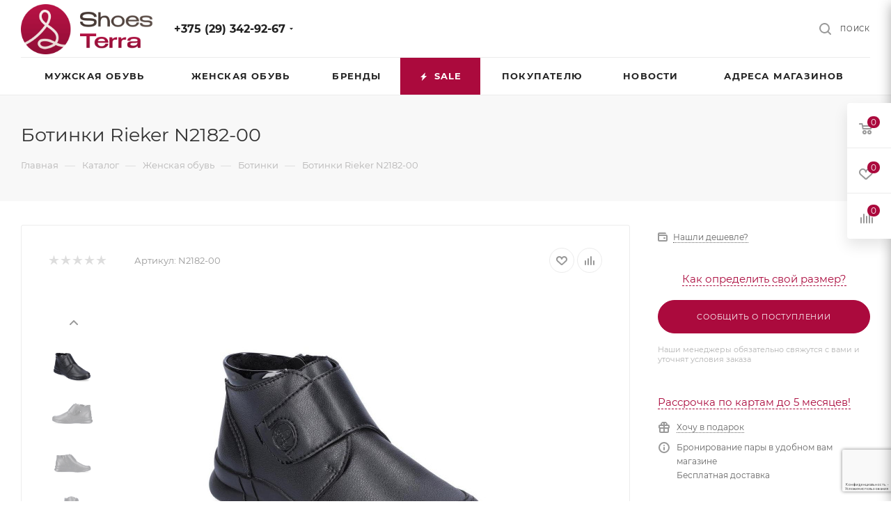

--- FILE ---
content_type: text/html; charset=UTF-8
request_url: https://shoesterra.by/product-category/botinki-rieker-n2182-00/?oid=55995
body_size: 65373
content:
<!DOCTYPE html>
<html xmlns="http://www.w3.org/1999/xhtml" xml:lang="ru" lang="ru"  >
<head><link rel="canonical" href="https://shoesterra.by/product-category/botinki-rieker-n2182-00/" />
<meta name="color-scheme" content="only light">
<!-- Google Tag Manager -->
<script>(function(w,d,s,l,i){w[l]=w[l]||[];w[l].push({'gtm.start':
new Date().getTime(),event:'gtm.js'});var f=d.getElementsByTagName(s)[0],
j=d.createElement(s),dl=l!='dataLayer'?'&l='+l:'';j.async=true;j.src=
'https://www.googletagmanager.com/gtm.js?id='+i+dl;f.parentNode.insertBefore(j,f);
})(window,document,'script','dataLayer','GTM-5XWDCZGD');</script>
<!-- End Google Tag Manager -->
	<title>Ботинки Rieker N2182-00 купить в Минске — Shoesterra</title>
    <meta name="viewport" content="initial-scale=1.0, width=device-width, user-scalable=yes">
	<meta name="HandheldFriendly" content="true" />
	<meta name="yes" content="yes" />
	<meta name="apple-mobile-web-app-status-bar-style" content="black" />
	<meta name="SKYPE_TOOLBAR" content="SKYPE_TOOLBAR_PARSER_COMPATIBLE" />
    <link rel="alternate icon" href="https://shoesterra.by/favicon.png">
    <link rel="icon" type="image/x-icon" href="https://shoesterra.by/favicon.png">
    <link rel="shortcut icon" type="image/svg" href="https://shoesterra.by/favicon.png">
    <link rel="apple-touch-icon" href="https://shoesterra.by/favicon.png">
    <!-- <link rel="alternate icon" href="https://shoesterra.by/favicon.ico">
    <link rel="icon" type="image/x-icon" href="https://shoesterra.by/favicon.ico">
    <link rel="shortcut icon" type="image/svg" href="https://shoesterra.by/SVG.svg">
    <link rel="apple-touch-icon" href="https://shoesterra.by/favicon.ico"> -->
	<meta http-equiv="Content-Type" content="text/html; charset=UTF-8" />
<meta name="keywords" content="интернет-магазин, заказать, купить" />
<meta name="description" content="У нас можно купить Ботинки Rieker N2182-00 по невысокой цене. Немецкая, Финская и Австрийская обувь от производителя с гарантией. Только качественная и удобная обувь в каталоге Shoesterra" />
<link href="/bitrix/js/ui/fonts/opensans/ui.font.opensans.min.css?16335153482409"  rel="stylesheet" />
<link href="/bitrix/js/main/popup/dist/main.popup.bundle.min.css?163351535123420"  rel="stylesheet" />
<link href="/bitrix/cache/css/s1/aspro_max/page_9c08d28c51bb49d56d10232f78d98d14/page_9c08d28c51bb49d56d10232f78d98d14_v1.css?176958958174603"  rel="stylesheet" />
<link href="/bitrix/cache/css/s1/aspro_max/default_ae2bd5fa5b654665065453655c11d164/default_ae2bd5fa5b654665065453655c11d164_v1.css?176958958156400"  rel="stylesheet" />
<link href="/bitrix/panel/main/popup.min.css?163351532621121"  rel="stylesheet" />
<link href="/bitrix/cache/css/s1/aspro_max/template_60f22ba110cb94c323eb104c0706ce74/template_60f22ba110cb94c323eb104c0706ce74_v1.css?17695895811276521"  data-template-style="true" rel="stylesheet" />
<script>if(!window.BX)window.BX={};if(!window.BX.message)window.BX.message=function(mess){if(typeof mess==='object'){for(let i in mess) {BX.message[i]=mess[i];} return true;}};</script>
<script>(window.BX||top.BX).message({'pull_server_enabled':'N','pull_config_timestamp':'0','pull_guest_mode':'N','pull_guest_user_id':'0'});(window.BX||top.BX).message({'PULL_OLD_REVISION':'Для продолжения корректной работы с сайтом необходимо перезагрузить страницу.'});</script>
<script>(window.BX||top.BX).message({'JS_CORE_LOADING':'Загрузка...','JS_CORE_NO_DATA':'- Нет данных -','JS_CORE_WINDOW_CLOSE':'Закрыть','JS_CORE_WINDOW_EXPAND':'Развернуть','JS_CORE_WINDOW_NARROW':'Свернуть в окно','JS_CORE_WINDOW_SAVE':'Сохранить','JS_CORE_WINDOW_CANCEL':'Отменить','JS_CORE_WINDOW_CONTINUE':'Продолжить','JS_CORE_H':'ч','JS_CORE_M':'м','JS_CORE_S':'с','JSADM_AI_HIDE_EXTRA':'Скрыть лишние','JSADM_AI_ALL_NOTIF':'Показать все','JSADM_AUTH_REQ':'Требуется авторизация!','JS_CORE_WINDOW_AUTH':'Войти','JS_CORE_IMAGE_FULL':'Полный размер'});</script>
<script src="/bitrix/js/main/core/core.min.js?1633515353260887"></script>
<script>BX.setJSList(['/bitrix/js/main/core/core_ajax.js','/bitrix/js/main/core/core_promise.js','/bitrix/js/main/polyfill/promise/js/promise.js','/bitrix/js/main/loadext/loadext.js','/bitrix/js/main/loadext/extension.js','/bitrix/js/main/polyfill/promise/js/promise.js','/bitrix/js/main/polyfill/find/js/find.js','/bitrix/js/main/polyfill/includes/js/includes.js','/bitrix/js/main/polyfill/matches/js/matches.js','/bitrix/js/ui/polyfill/closest/js/closest.js','/bitrix/js/main/polyfill/fill/main.polyfill.fill.js','/bitrix/js/main/polyfill/find/js/find.js','/bitrix/js/main/polyfill/matches/js/matches.js','/bitrix/js/main/polyfill/core/dist/polyfill.bundle.js','/bitrix/js/main/core/core.js','/bitrix/js/main/polyfill/intersectionobserver/js/intersectionobserver.js','/bitrix/js/main/lazyload/dist/lazyload.bundle.js','/bitrix/js/main/polyfill/core/dist/polyfill.bundle.js','/bitrix/js/main/parambag/dist/parambag.bundle.js']);
BX.setCSSList(['/bitrix/js/main/lazyload/dist/lazyload.bundle.css','/bitrix/js/main/parambag/dist/parambag.bundle.css']);</script>
<script>(window.BX||top.BX).message({'JS_CORE_LOADING':'Загрузка...','JS_CORE_NO_DATA':'- Нет данных -','JS_CORE_WINDOW_CLOSE':'Закрыть','JS_CORE_WINDOW_EXPAND':'Развернуть','JS_CORE_WINDOW_NARROW':'Свернуть в окно','JS_CORE_WINDOW_SAVE':'Сохранить','JS_CORE_WINDOW_CANCEL':'Отменить','JS_CORE_WINDOW_CONTINUE':'Продолжить','JS_CORE_H':'ч','JS_CORE_M':'м','JS_CORE_S':'с','JSADM_AI_HIDE_EXTRA':'Скрыть лишние','JSADM_AI_ALL_NOTIF':'Показать все','JSADM_AUTH_REQ':'Требуется авторизация!','JS_CORE_WINDOW_AUTH':'Войти','JS_CORE_IMAGE_FULL':'Полный размер'});</script>
<script>(window.BX||top.BX).message({'LANGUAGE_ID':'ru','FORMAT_DATE':'DD.MM.YYYY','FORMAT_DATETIME':'DD.MM.YYYY HH:MI:SS','COOKIE_PREFIX':'BITRIX_SM','SERVER_TZ_OFFSET':'10800','UTF_MODE':'Y','SITE_ID':'s1','SITE_DIR':'/','USER_ID':'','SERVER_TIME':'1769612591','USER_TZ_OFFSET':'0','USER_TZ_AUTO':'Y','bitrix_sessid':'6aaae3c83fbb3575df05b8cb5cd0b567'});</script>

<script  src="/bitrix/cache/js/s1/aspro_max/kernel_main/kernel_main_v1.js?1769590309152284"></script>
<script src="/bitrix/js/pull/protobuf/protobuf.min.js?163351534776433"></script>
<script src="/bitrix/js/pull/protobuf/model.min.js?163351534714190"></script>
<script src="/bitrix/js/main/core/core_promise.min.js?16335153532490"></script>
<script src="/bitrix/js/rest/client/rest.client.min.js?16335153499240"></script>
<script src="/bitrix/js/pull/client/pull.client.min.js?163351534743841"></script>
<script src="/bitrix/js/main/ajax.min.js?163351534922194"></script>
<script src="/bitrix/js/main/popup/dist/main.popup.bundle.min.js?163351535161026"></script>
<script src="/bitrix/js/main/rating.min.js?163351535412067"></script>
<script src="/bitrix/js/currency/currency-core/dist/currency-core.bundle.min.js?16335153552842"></script>
<script src="/bitrix/js/currency/core_currency.min.js?1633515355833"></script>
<script>BX.setJSList(['/bitrix/js/main/pageobject/pageobject.js','/bitrix/js/main/core/core_window.js','/bitrix/js/main/session.js','/bitrix/js/main/date/main.date.js','/bitrix/js/main/core/core_date.js','/bitrix/js/main/utils.js','/bitrix/js/main/core/core_fx.js','/bitrix/templates/aspro_max/components/bitrix/catalog/main_custom/script.js','/bitrix/templates/aspro_max/components/bitrix/catalog.element/main_custom2/script.js','/bitrix/templates/aspro_max/components/bitrix/sale.gift.product/main/script.js','/bitrix/templates/aspro_max/components/bitrix/sale.gift.main.products/main/script.js','/bitrix/templates/aspro_max/components/bitrix/catalog.bigdata.products/main/script.js','/bitrix/templates/aspro_max/js/jquery.history.js','/bitrix/templates/aspro_max/js/jquery.fancybox.min.js','/bitrix/templates/aspro_max/vendor/js/carousel/owl/owl.carousel.min.js','/bitrix/templates/aspro_max/components/aspro/instargam.max/main/script.js','/bitrix/templates/aspro_max/js/observer.js','/bitrix/templates/aspro_max/js/jquery.actual.min.js','/bitrix/templates/aspro_max/js/jqModal.js','/bitrix/templates/aspro_max/vendor/js/bootstrap.js','/bitrix/templates/aspro_max/vendor/js/jquery.appear.js','/bitrix/templates/aspro_max/vendor/js/ripple.js','/bitrix/templates/aspro_max/vendor/js/velocity/velocity.js','/bitrix/templates/aspro_max/vendor/js/velocity/velocity.ui.js','/bitrix/templates/aspro_max/js/browser.js','/bitrix/templates/aspro_max/js/jquery.uniform.min.js','/bitrix/templates/aspro_max/vendor/js/sticky-sidebar.js','/bitrix/templates/aspro_max/js/jquery.validate.min.js','/bitrix/templates/aspro_max/js/jquery.inputmask.bundle.min.js','/bitrix/templates/aspro_max/js/jquery.easing.1.3.js','/bitrix/templates/aspro_max/js/equalize.min.js','/bitrix/templates/aspro_max/js/jquery.alphanumeric.js','/bitrix/templates/aspro_max/js/jquery.cookie.js','/bitrix/templates/aspro_max/js/jquery.plugin.min.js','/bitrix/templates/aspro_max/js/jquery.countdown.min.js','/bitrix/templates/aspro_max/js/jquery.countdown-ru.js','/bitrix/templates/aspro_max/js/jquery.ikSelect.js','/bitrix/templates/aspro_max/js/jquery.mobile.custom.touch.min.js','/bitrix/templates/aspro_max/js/jquery.dotdotdot.js','/bitrix/templates/aspro_max/js/rating_likes.js','/bitrix/templates/aspro_max/js/buy_services.js','/bitrix/templates/aspro_max/js/mobile.js','/bitrix/templates/aspro_max/js/jquery.mousewheel.min.js','/bitrix/templates/aspro_max/js/jquery.mCustomScrollbar.js','/bitrix/templates/aspro_max/js/scrollTabs.js','/bitrix/templates/aspro_max/js/main.js','/bitrix/templates/aspro_max/js/blocks/blocks.js','/bitrix/components/bitrix/search.title/script.js','/bitrix/templates/aspro_max/components/bitrix/search.title/mega_menu/script.js','/bitrix/templates/aspro_max/components/bitrix/menu/menu_in_burger/script.js','/bitrix/templates/aspro_max/components/bitrix/menu/top_custom/script.js','/bitrix/components/aspro/marketing.popup.max/templates/.default/script.js','/bitrix/templates/aspro_max/components/bitrix/search.title/fixed/script.js','/bitrix/templates/aspro_max/js/custom.js','/bitrix/templates/aspro_max/components/bitrix/catalog.comments/catalog/script.js']);</script>
<script>BX.setCSSList(['/bitrix/templates/aspro_max/components/bitrix/catalog/main_custom/style.css','/bitrix/templates/aspro_max/components/bitrix/sale.gift.main.products/main/style.css','/bitrix/templates/aspro_max/css/jquery.fancybox.min.css','/bitrix/templates/aspro_max/vendor/css/carousel/owl/owl.carousel.min.css','/bitrix/templates/aspro_max/vendor/css/carousel/owl/owl.theme.default.min.css','/bitrix/templates/aspro_max/components/aspro/wrapper.block.max/front_instagramm/style.css','/bitrix/templates/aspro_max/css/fonts/montserrat/css/montserrat.min.css','/bitrix/templates/aspro_max/css/blocks/dark-light-theme.css','/bitrix/templates/aspro_max/css/colored.css','/bitrix/templates/aspro_max/vendor/css/bootstrap.css','/bitrix/templates/aspro_max/css/styles.css','/bitrix/templates/aspro_max/css/blocks/blocks.css','/bitrix/templates/aspro_max/css/blocks/common.blocks/counter-state/counter-state.css','/bitrix/templates/aspro_max/css/banners.css','/bitrix/templates/aspro_max/css/menu.css','/bitrix/templates/aspro_max/css/catalog.css','/bitrix/templates/aspro_max/css/jquery.mCustomScrollbar.min.css','/bitrix/templates/aspro_max/vendor/css/ripple.css','/bitrix/templates/aspro_max/css/left_block_main_page.css','/bitrix/templates/aspro_max/css/stores.css','/bitrix/templates/aspro_max/css/yandex_map.css','/bitrix/templates/aspro_max/css/buy_services.css','/bitrix/templates/aspro_max/css/header_fixed.css','/bitrix/templates/aspro_max/ajax/ajax.css','/bitrix/templates/aspro_max/components/bitrix/breadcrumb/main/style.css','/bitrix/templates/aspro_max/components/bitrix/news.list/front_brands_slider_inner/style.css','/bitrix/templates/aspro_max/css/footer.css','/bitrix/components/aspro/marketing.popup.max/templates/.default/style.css','/bitrix/templates/aspro_max/styles.css','/bitrix/templates/aspro_max/template_styles.css','/bitrix/templates/aspro_max/css/header.css','/bitrix/templates/aspro_max/css/media.css','/bitrix/templates/aspro_max/css/h1-bold.css','/bitrix/templates/aspro_max/css/round-elements.css','/bitrix/templates/aspro_max/themes/custom_s1/theme.css','/bitrix/templates/aspro_max/css/widths/width-3.css','/bitrix/templates/aspro_max/css/fonts/font-10.css','/bitrix/templates/aspro_max/css/custom.css','/bitrix/templates/aspro_max/components/bitrix/catalog.comments/catalog/style.css','/bitrix/components/bitrix/blog/templates/.default/style.css','/bitrix/components/bitrix/blog/templates/.default/themes/green/style.css','/bitrix/components/bitrix/rating.vote/templates/like/popup.css','/bitrix/components/bitrix/rating.vote/templates/standart_text/style.css']);</script>
<!-- BEGIN JIVOSITE CODE -->
        <script>
            (function(){
                var widget_id = 'Xpi3idllMw';
                var s = document.createElement('script');
                s.type = 'text/javascript';
                s.async = true;
                s.src = '//code.jivosite.com/script/widget/'+widget_id;
                var ss = document.getElementsByTagName('script')[0];
                ss.parentNode.insertBefore(s, ss);
            })();
        </script>
        <!-- END JIVOSITE CODE -->
<script data-skip-moving='true'>window['asproRecaptcha'] = {params: {'recaptchaColor':'','recaptchaLogoShow':'','recaptchaSize':'','recaptchaBadge':'','recaptchaLang':'ru'},key: '6LcQWy0sAAAAACtacS6DDTQd8d6ARP1hHkKLQbCn',ver: '3'};</script>
<script data-skip-moving='true'>!function(c,t,n,p){function s(e){var a=t.getElementById(e);if(a&&!(a.className.indexOf("g-recaptcha")<0)&&c.grecaptcha)if("3"==c[p].ver)a.innerHTML='<textarea class="g-recaptcha-response" style="display:none;resize:0;" name="g-recaptcha-response"></textarea>',grecaptcha.ready(function(){grecaptcha.execute(c[p].key,{action:"maxscore"}).then(function(e){a.innerHTML='<textarea class="g-recaptcha-response" style="display:none;resize:0;" name="g-recaptcha-response">'+e+"</textarea>"})});else{if(a.children.length)return;var r=grecaptcha.render(e,{sitekey:c[p].key+"",theme:c[p].params.recaptchaColor+"",size:c[p].params.recaptchaSize+"",callback:"onCaptchaVerify"+c[p].params.recaptchaSize,badge:c[p].params.recaptchaBadge});$(a).attr("data-widgetid",r)}}c.onLoadRenderRecaptcha=function(){var e=[];for(var a in c[n].args)if(c[n].args.hasOwnProperty(a)){var r=c[n].args[a][0];-1==e.indexOf(r)&&(e.push(r),s(r))}c[n]=function(e){s(e)}},c[n]=c[n]||function(){var e,a,r;c[n].args=c[n].args||[],c[n].args.push(arguments),a="recaptchaApiLoader",(e=t).getElementById(a)||((r=e.createElement("script")).id=a,r.src="//www.google.com/recaptcha/api.js?hl="+c[p].params.recaptchaLang+"&onload=onLoadRenderRecaptcha&render="+("3"==c[p].ver?c[p].key:"explicit"),e.head.appendChild(r))}}(window,document,"renderRecaptchaById","asproRecaptcha");</script>
<script data-skip-moving='true'>!function(){function d(a){for(var e=a;e;)if("form"===(e=e.parentNode).nodeName.toLowerCase())return e;return null}function i(a){var e=[],t=null,n=!1;void 0!==a&&(n=null!==a),t=n?a.getElementsByTagName("input"):document.getElementsByName("captcha_word");for(var r=0;r<t.length;r++)"captcha_word"===t[r].name&&e.push(t[r]);return e}function l(a){for(var e=[],t=a.getElementsByTagName("img"),n=0;n<t.length;n++)!/\/bitrix\/tools\/captcha.php\?(captcha_code|captcha_sid)=[^>]*?/i.test(t[n].src)&&"captcha"!==t[n].id||e.push(t[n]);return e}function h(a){var e="recaptcha-dynamic-"+(new Date).getTime();if(null!==document.getElementById(e)){for(var t=null;t=Math.floor(65535*Math.random()),null!==document.getElementById(e+t););e+=t}var n=document.createElement("div");n.id=e,n.className="g-recaptcha",n.attributes["data-sitekey"]=window.asproRecaptcha.key,a.parentNode&&(a.parentNode.className+=" recaptcha_text",a.parentNode.replaceChild(n,a)),"3"==window.asproRecaptcha.ver&&(a.closest(".captcha-row").style.display="none"),renderRecaptchaById(e)}function a(){for(var a,e,t,n,r=function(){var a=i(null);if(0===a.length)return[];for(var e=[],t=0;t<a.length;t++){var n=d(a[t]);null!==n&&e.push(n)}return e}(),c=0;c<r.length;c++){var o=r[c],p=i(o);if(0!==p.length){var s=l(o);if(0!==s.length){for(a=0;a<p.length;a++)h(p[a]);for(a=0;a<s.length;a++)t=s[a],n="[data-uri]",t.attributes.src=n,t.style.display="none","src"in t&&(t.parentNode&&-1===t.parentNode.className.indexOf("recaptcha_tmp_img")&&(t.parentNode.className+=" recaptcha_tmp_img"),t.src=n);e=o,"function"==typeof $&&$(e).find(".captcha-row label > span").length&&$(e).find(".captcha-row label > span").html(BX.message("RECAPTCHA_TEXT")+' <span class="star">*</span>')}}}}document.addEventListener?document.addEventListener("DOMNodeInserted",function(){try{return(function(){if("undefined"!=typeof renderRecaptchaById)for(var a=document.getElementsByClassName("g-recaptcha"),e=0;e<a.length;e++){var t=a[e];if(0===t.innerHTML.length){var n=t.id;if("string"==typeof n&&0!==n.length){if("3"==window.asproRecaptcha.ver)t.closest(".captcha-row").style.display="none";else if("function"==typeof $){var r=$(t).closest(".captcha-row");r.length&&(r.addClass(window.asproRecaptcha.params.recaptchaSize+" logo_captcha_"+window.asproRecaptcha.params.recaptchaLogoShow+" "+window.asproRecaptcha.params.recaptchaBadge),r.find(".captcha_image").addClass("recaptcha_tmp_img"),r.find(".captcha_input").addClass("recaptcha_text"),"invisible"!==window.asproRecaptcha.params.recaptchaSize&&(r.find("input.recaptcha").length||$('<input type="text" class="recaptcha" value="" />').appendTo(r)))}renderRecaptchaById(n)}}}}(),window.renderRecaptchaById&&window.asproRecaptcha&&window.asproRecaptcha.key)?(a(),!0):(console.error("Bad captcha keys or module error"),!0)}catch(a){return console.error(a),!0}},!1):console.warn("Your browser does not support dynamic ReCaptcha replacement")}();</script>
<script>
					(function () {
						"use strict";
						var counter = function ()
						{
							var cookie = (function (name) {
								var parts = ("; " + document.cookie).split("; " + name + "=");
								if (parts.length == 2) {
									try {return JSON.parse(decodeURIComponent(parts.pop().split(";").shift()));}
									catch (e) {}
								}
							})("BITRIX_CONVERSION_CONTEXT_s1");
							if (cookie && cookie.EXPIRE >= BX.message("SERVER_TIME"))
								return;
							var request = new XMLHttpRequest();
							request.open("POST", "/bitrix/tools/conversion/ajax_counter.php", true);
							request.setRequestHeader("Content-type", "application/x-www-form-urlencoded");
							request.send(
								"SITE_ID="+encodeURIComponent("s1")+
								"&sessid="+encodeURIComponent(BX.bitrix_sessid())+
								"&HTTP_REFERER="+encodeURIComponent(document.referrer)
							);
						};
						if (window.frameRequestStart === true)
							BX.addCustomEvent("onFrameDataReceived", counter);
						else
							BX.ready(counter);
					})();
				</script>
<script>BX.message({'PHONE':'Телефон','FAST_VIEW':'Быстрый просмотр','TABLES_SIZE_TITLE':'Подбор размера','SOCIAL':'Социальные сети','DESCRIPTION':'Описание магазина','ITEMS':'Товары','LOGO':'Логотип','REGISTER_INCLUDE_AREA':'Текст о регистрации','AUTH_INCLUDE_AREA':'Текст об авторизации','FRONT_IMG':'Изображение компании','EMPTY_CART':'пуста','CATALOG_VIEW_MORE':'... Показать все','CATALOG_VIEW_LESS':'... Свернуть','JS_REQUIRED':'Заполните это поле','JS_FORMAT':'Неверный формат','JS_FILE_EXT':'Недопустимое расширение файла','JS_PASSWORD_COPY':'Пароли не совпадают','JS_PASSWORD_LENGTH':'Минимум 6 символов','JS_ERROR':'Неверно заполнено поле','JS_FILE_SIZE':'Максимальный размер 5мб','JS_FILE_BUTTON_NAME':'Выберите файл','JS_FILE_DEFAULT':'Прикрепите файл','JS_DATE':'Некорректная дата','JS_DATETIME':'Некорректная дата/время','JS_REQUIRED_LICENSES':'Согласитесь с условиями','JS_REQUIRED_OFFER':'Согласитесь с условиями','LICENSE_PROP':'Согласие на обработку персональных данных','LOGIN_LEN':'Введите минимум {0} символа','FANCY_CLOSE':'Закрыть','FANCY_NEXT':'Следующий','FANCY_PREV':'Предыдущий','TOP_AUTH_REGISTER':'Регистрация','CALLBACK':'Заказать звонок','ASK':'Задать вопрос','REVIEW':'Оставить отзыв','S_CALLBACK':'Заказать звонок','UNTIL_AKC':'До конца акции','TITLE_QUANTITY_BLOCK':'Остаток','TITLE_QUANTITY':'шт','TOTAL_SUMM_ITEM':'Общая стоимость ','SUBSCRIBE_SUCCESS':'Вы успешно подписались','RECAPTCHA_TEXT':'Подтвердите, что вы не робот','JS_RECAPTCHA_ERROR':'Пройдите проверку','COUNTDOWN_SEC':'сек','COUNTDOWN_MIN':'мин','COUNTDOWN_HOUR':'час','COUNTDOWN_DAY0':'дн','COUNTDOWN_DAY1':'дн','COUNTDOWN_DAY2':'дн','COUNTDOWN_WEAK0':'Недель','COUNTDOWN_WEAK1':'Неделя','COUNTDOWN_WEAK2':'Недели','COUNTDOWN_MONTH0':'Месяцев','COUNTDOWN_MONTH1':'Месяц','COUNTDOWN_MONTH2':'Месяца','COUNTDOWN_YEAR0':'Лет','COUNTDOWN_YEAR1':'Год','COUNTDOWN_YEAR2':'Года','COUNTDOWN_COMPACT_SEC':'с','COUNTDOWN_COMPACT_MIN':'м','COUNTDOWN_COMPACT_HOUR':'ч','COUNTDOWN_COMPACT_DAY':'д','COUNTDOWN_COMPACT_WEAK':'н','COUNTDOWN_COMPACT_MONTH':'м','COUNTDOWN_COMPACT_YEAR0':'л','COUNTDOWN_COMPACT_YEAR1':'г','CATALOG_PARTIAL_BASKET_PROPERTIES_ERROR':'Заполнены не все свойства у добавляемого товара','CATALOG_EMPTY_BASKET_PROPERTIES_ERROR':'Выберите свойства товара, добавляемые в корзину в параметрах компонента','CATALOG_ELEMENT_NOT_FOUND':'Элемент не найден','ERROR_ADD2BASKET':'Ошибка добавления товара в корзину','CATALOG_SUCCESSFUL_ADD_TO_BASKET':'Успешное добавление товара в корзину','ERROR_BASKET_TITLE':'Ошибка корзины','ERROR_BASKET_PROP_TITLE':'Выберите свойства, добавляемые в корзину','ERROR_BASKET_BUTTON':'Выбрать','BASKET_TOP':'Корзина в шапке','ERROR_ADD_DELAY_ITEM':'Ошибка отложенной корзины','VIEWED_TITLE':'Ранее вы смотрели','VIEWED_BEFORE':'Ранее вы смотрели','BEST_TITLE':'Лучшие предложения','CT_BST_SEARCH_BUTTON':'Поиск','CT_BST_SEARCH2_BUTTON':'Найти','BASKET_PRINT_BUTTON':'Распечатать','BASKET_CLEAR_ALL_BUTTON':'Очистить','BASKET_QUICK_ORDER_BUTTON':'Быстрый заказ','BASKET_CONTINUE_BUTTON':'Продолжить покупки','BASKET_ORDER_BUTTON':'Оформить заказ','SHARE_BUTTON':'Поделиться','BASKET_CHANGE_TITLE':'Ваш заказ','BASKET_CHANGE_LINK':'Изменить','MORE_INFO_SKU':'Купить','FROM':'от','BEFORE':'до','TITLE_BLOCK_VIEWED_NAME':'Ранее вы смотрели','T_BASKET':'Корзина','FILTER_EXPAND_VALUES':'Показать все','FILTER_HIDE_VALUES':'Свернуть','FULL_ORDER':'Полный заказ','CUSTOM_COLOR_CHOOSE':'Выбрать','CUSTOM_COLOR_CANCEL':'Отмена','S_MOBILE_MENU':'Меню','MAX_T_MENU_BACK':'Назад','MAX_T_MENU_CALLBACK':'Обратная связь','MAX_T_MENU_CONTACTS_TITLE':'Будьте на связи','SEARCH_TITLE':'Поиск','SOCIAL_TITLE':'Оставайтесь на связи','HEADER_SCHEDULE':'Время работы','SEO_TEXT':'SEO описание','COMPANY_IMG':'Картинка компании','COMPANY_TEXT':'Описание компании','CONFIG_SAVE_SUCCESS':'Настройки сохранены','CONFIG_SAVE_FAIL':'Ошибка сохранения настроек','ITEM_ECONOMY':'Экономия','ITEM_ARTICLE':'Артикул: ','JS_FORMAT_ORDER':'имеет неверный формат','JS_BASKET_COUNT_TITLE':'В корзине товаров на SUMM','POPUP_VIDEO':'Видео','POPUP_GIFT_TEXT':'Нашли что-то особенное? Намекните другу о подарке!','ORDER_FIO_LABEL':'Ф.И.О.','ORDER_PHONE_LABEL':'Телефон','ORDER_REGISTER_BUTTON':'Регистрация','PRICES_TYPE':'Варианты цен','FILTER_HELPER_VALUES':' знач.','SHOW_MORE_SCU_MAIN':'Еще #COUNT#','SHOW_MORE_SCU_1':'предложение','SHOW_MORE_SCU_2':'предложения','SHOW_MORE_SCU_3':'предложений','PARENT_ITEM_NOT_FOUND':'Не найден основной товар для услуги в корзине. Обновите страницу и попробуйте снова.'})</script>
<meta name="theme-color" content="#ab0a3d">
<style>:root{--theme-base-color: #ab0a3d;--theme-base-opacity-color: #ab0a3d1a;--theme-base-color-hue:341;--theme-base-color-saturation:89%;--theme-base-color-lightness:35%;--theme-lightness-hover-diff:%}</style>
<link href="/bitrix/templates/aspro_max/css/print.min.css?163351534621745" data-template-style="true" rel="stylesheet" media="print">
					<script data-skip-moving="true" src="/bitrix/js/aspro.max/jquery-2.1.3.min.js"></script>
					<script data-skip-moving="true" src="/bitrix/templates/aspro_max/js/speed.min.js?=1633515346"></script>
<link rel="shortcut icon" href="/favicon.png" type="image/png" />
<link rel="apple-touch-icon" sizes="180x180" href="/upload/CMax/d26/pxg195ir793xr8qhwvbkgq5k755uz3e3.png" />
<meta property="og:description" content="У нас можно купить Ботинки Rieker N2182-00 по невысокой цене. Немецкая, Финская и Австрийская обувь от производителя с гарантией. Только качественная и удобная обувь в каталоге Shoesterra" />
<meta property="og:image" content="https://shoesterra.by:443/upload/iblock/090/s8snjl93zfbfxxvqswsasdi20dafb96p.jpg" />
<link rel="image_src" href="https://shoesterra.by:443/upload/iblock/090/s8snjl93zfbfxxvqswsasdi20dafb96p.jpg"  />
<meta property="og:title" content="Ботинки Rieker N2182-00 купить в Минске — Shoesterra" />
<meta property="og:type" content="website" />
<meta property="og:url" content="https://shoesterra.by:443/product-category/botinki-rieker-n2182-00/?oid=55995" />

<script  src="/bitrix/cache/js/s1/aspro_max/template_767a5748292983fd9fa43ff5dd7356d1/template_767a5748292983fd9fa43ff5dd7356d1_v1.js?1769589581627382"></script>
<script  src="/bitrix/cache/js/s1/aspro_max/page_814d12d31540ae75cd13896751a9f98d/page_814d12d31540ae75cd13896751a9f98d_v1.js?1769589615346882"></script>
<script  src="/bitrix/cache/js/s1/aspro_max/default_42f0bec0da09a9f718f2089d60699740/default_42f0bec0da09a9f718f2089d60699740_v1.js?17695895816046"></script>
<script>var _ba = _ba || []; _ba.push(["aid", "bcf933d505b38eec438767cd07e0abfb"]); _ba.push(["host", "shoesterra.by"]); _ba.push(["ad[ct][item]", "[base64]"]);_ba.push(["ad[ct][user_id]", function(){return BX.message("USER_ID") ? BX.message("USER_ID") : 0;}]);_ba.push(["ad[ct][recommendation]", function() {var rcmId = "";var cookieValue = BX.getCookie("BITRIX_SM_RCM_PRODUCT_LOG");var productId = 55993;var cItems = [];var cItem;if (cookieValue){cItems = cookieValue.split(".");}var i = cItems.length;while (i--){cItem = cItems[i].split("-");if (cItem[0] == productId){rcmId = cItem[1];break;}}return rcmId;}]);_ba.push(["ad[ct][v]", "2"]);(function() {var ba = document.createElement("script"); ba.type = "text/javascript"; ba.async = true;ba.src = (document.location.protocol == "https:" ? "https://" : "http://") + "bitrix.info/ba.js";var s = document.getElementsByTagName("script")[0];s.parentNode.insertBefore(ba, s);})();</script>

			<script type="application/ld+json">
{
  "@context": "https://schema.org/",
  "@type": "WebSite",
  "name": "shoesterra.by",
  "url": "https://shoesterra.by/",
  "potentialAction": {
    "@type": "SearchAction",
    "target": "https://shoesterra.by/?q={query}{search_term_string}",
    "query-input": "required name=search_term_string"
  }
}
</script>	<meta name="google-site-verification" content="gOtCnsiInaQ9-cLZDHOOe-EVjnd1g7u0PZUbAt9dyhg" />
	<meta name="yandex-verification" content="3fa1f81c23a27584" />
	<meta name="yandex-verification" content="d30ffadbb1a64d3a" />
	<meta name="yandex-verification" content="6866476a33f95cb5" />
</head>
<body class=" site_s1  fill_bg_n catalog-delayed-btn-Y theme-light" id="main" data-site="/">
<!-- Google Tag Manager (noscript) -->
<noscript><iframe src="https://www.googletagmanager.com/ns.html?id=GTM-5XWDCZGD"
height="0" width="0" style="display:none;visibility:hidden"></iframe></noscript>
<!-- End Google Tag Manager (noscript) -->
	
	<div id="panel"></div>
	
	
			<!--'start_frame_cache_basketitems-component-block'-->												<div id="ajax_basket"></div>
					<!--'end_frame_cache_basketitems-component-block'-->						<div class="cd-modal-bg"></div>
		<script data-skip-moving="true">var solutionName = 'arMaxOptions';</script>
		<script src="/bitrix/templates/aspro_max/js/setTheme.php?site_id=s1&site_dir=/" data-skip-moving="true"></script>
		<script>window.onload=function(){window.basketJSParams = window.basketJSParams || [];}
		BX.message({'MIN_ORDER_PRICE_TEXT':'<b>Минимальная сумма заказа #PRICE#<\/b><br/>Пожалуйста, добавьте еще товаров в корзину','LICENSES_TEXT':'Я согласен на <a href=\"/help/licenses-detail/\" target=\"_blank\">обработку персональных данных<\/a>','OFFER_TEXT':'Согласен с <a href=\"/help/publichnaja-oferta/\" target=\"_blank\">публичной офертой<\/a>'});
		arAsproOptions.PAGES.FRONT_PAGE = window[solutionName].PAGES.FRONT_PAGE = "";arAsproOptions.PAGES.BASKET_PAGE = window[solutionName].PAGES.BASKET_PAGE = "";arAsproOptions.PAGES.ORDER_PAGE = window[solutionName].PAGES.ORDER_PAGE = "";arAsproOptions.PAGES.PERSONAL_PAGE = window[solutionName].PAGES.PERSONAL_PAGE = "";arAsproOptions.PAGES.CATALOG_PAGE = window[solutionName].PAGES.CATALOG_PAGE = "1";</script>
	
	<div class="wrapper1  header_bglight long_header colored_header catalog_page basket_fly fly2 basket_fill_WHITE side_LEFT block_side_NORMAL catalog_icons_Y banner_auto  mheader-v1 header-vcustom header-font-lower_N regions_N title_position_LEFT fill_ footer-v1 front-vindex1 mfixed_Y mfixed_view_always title-v4 lazy_N with_phones compact-catalog dark-hover-overlay normal-catalog-img landing-normal big-banners-mobile-slider bottom-icons-panel-N compact-breadcrumbs-N catalog-delayed-btn-Y  ">

<div class="mega_fixed_menu scrollblock">
	<div class="maxwidth-theme">
		<svg class="svg svg-close" width="14" height="14" viewBox="0 0 14 14">
		  <path data-name="Rounded Rectangle 568 copy 16" d="M1009.4,953l5.32,5.315a0.987,0.987,0,0,1,0,1.4,1,1,0,0,1-1.41,0L1008,954.4l-5.32,5.315a0.991,0.991,0,0,1-1.4-1.4L1006.6,953l-5.32-5.315a0.991,0.991,0,0,1,1.4-1.4l5.32,5.315,5.31-5.315a1,1,0,0,1,1.41,0,0.987,0.987,0,0,1,0,1.4Z" transform="translate(-1001 -946)"></path>
		</svg>
		<i class="svg svg-close mask arrow"></i>
		<div class="row">
			<div class="col-md-9">
				<div class="left_menu_block">
					<div class="logo_block flexbox flexbox--row align-items-normal">
						<div class="logo">
							<a href="/"><img src="/upload/CMax/4cd/gox1vwphttwpuhotlzepx2vcllk0hp4o.png" alt="shoesterra.by — интернет-магазин немецкой обуви." title="shoesterra.by — интернет-магазин немецкой обуви." data-src="" /></a>						</div>
						<div class="top-description addr">
							Интернет-магазин <br>немецкой обуви						</div>
					</div>
					<div class="search_block">
						<div class="search_wrap">
							<div class="search-block">
												<div class="search-wrapper">
				<div id="title-search_mega_menu">
					<form action="/product-category/" class="search">
						<div class="search-input-div">
							<input class="search-input" id="title-search-input_mega_menu" type="text" name="q" value="" placeholder="Поиск" size="20" maxlength="50" autocomplete="off" />
						</div>
						<div class="search-button-div">
							<button class="btn btn-search" type="submit" name="s" value="Найти"><i class="svg inline  svg-inline-search2" aria-hidden="true" ><svg class="" width="17" height="17" viewBox="0 0 17 17" aria-hidden="true"><path class="cls-1" d="M16.709,16.719a1,1,0,0,1-1.412,0l-3.256-3.287A7.475,7.475,0,1,1,15,7.5a7.433,7.433,0,0,1-1.549,4.518l3.258,3.289A1,1,0,0,1,16.709,16.719ZM7.5,2A5.5,5.5,0,1,0,13,7.5,5.5,5.5,0,0,0,7.5,2Z"></path></svg></i></button>
							<span class="close-block inline-search-hide"><span class="svg svg-close close-icons"></span></span>
						</div>
					</form>
				</div>
			</div>
	<script>
	var jsControl = new JCTitleSearch3({
		//'WAIT_IMAGE': '/bitrix/themes/.default/images/wait.gif',
		'AJAX_PAGE' : '/product-category/botinki-rieker-n2182-00/?oid=55995',
		'CONTAINER_ID': 'title-search_mega_menu',
		'INPUT_ID': 'title-search-input_mega_menu',
		'INPUT_ID_TMP': 'title-search-input_mega_menu',
		'MIN_QUERY_LEN': 2
	});
</script>							</div>
						</div>
					</div>
										<!-- noindex -->

	<div class="burger_menu_wrapper">
		
		<div class="bottom_links_wrapper row">
								<div class="menu-item col-md-4 unvisible    ">
					<div class="wrap">
						<a class="" href="/product-category/muzhskaya-obuv/">
							<div class="link-title color-theme-hover">
																Мужская обувь							</div>
						</a>
											</div>
				</div>
								<div class="menu-item col-md-4 unvisible    ">
					<div class="wrap">
						<a class="" href="/product-category/zhenskaya-obuv/">
							<div class="link-title color-theme-hover">
																Женская обувь							</div>
						</a>
											</div>
				</div>
								<div class="menu-item col-md-4 unvisible    ">
					<div class="wrap">
						<a class="" href="/product-category/brands/">
							<div class="link-title color-theme-hover">
																Бренды							</div>
						</a>
											</div>
				</div>
								<div class="menu-item col-md-4 unvisible dropdown   ">
					<div class="wrap">
						<a class="dropdown-toggle" href="/sale/">
							<div class="link-title color-theme-hover">
																	<i class="svg inline  svg-inline-icon_discount" aria-hidden="true" ><svg xmlns="http://www.w3.org/2000/svg" width="9" height="12" viewBox="0 0 9 12"><path  data-name="Shape 943 copy 12" class="cls-1" d="M710,75l-7,7h3l-1,5,7-7h-3Z" transform="translate(-703 -75)"/></svg></i>																SALE							</div>
						</a>
													<span class="tail"></span>
							<div class="burger-dropdown-menu">
								<div class="menu-wrapper" >
									
																														<div class="  ">
																						<a href="/product-category/muzhskaya-obuv/filter/hit-is-outlet/apply/" class="color-theme-hover" title="Мужская обувь">
												<span class="name option-font-bold">Мужская обувь</span>
											</a>
																					</div>
									
																														<div class="  ">
																						<a href="/product-category/zhenskaya-obuv/filter/hit-is-outlet/apply/" class="color-theme-hover" title="Женская обувь">
												<span class="name option-font-bold">Женская обувь</span>
											</a>
																					</div>
																	</div>
							</div>
											</div>
				</div>
								<div class="menu-item col-md-4 unvisible dropdown   ">
					<div class="wrap">
						<a class="dropdown-toggle" href="/help/">
							<div class="link-title color-theme-hover">
																Покупателю							</div>
						</a>
													<span class="tail"></span>
							<div class="burger-dropdown-menu">
								<div class="menu-wrapper" >
									
																														<div class="  ">
																						<a href="/help/o-nas/" class="color-theme-hover" title="О нас">
												<span class="name option-font-bold">О нас</span>
											</a>
																					</div>
									
																														<div class="  ">
																						<a href="/help/pravila-prodazhi/" class="color-theme-hover" title="Правила продажи">
												<span class="name option-font-bold">Правила продажи</span>
											</a>
																					</div>
									
																														<div class="  ">
																						<a href="/help/diskontnaja-programma/" class="color-theme-hover" title="Дисконтная программа">
												<span class="name option-font-bold">Дисконтная программа</span>
											</a>
																					</div>
									
																														<div class="  ">
																						<a href="/help/payment/" class="color-theme-hover" title="Условия оплаты">
												<span class="name option-font-bold">Условия оплаты</span>
											</a>
																					</div>
									
																														<div class="  ">
																						<a href="/help/obmen-vozvrat/" class="color-theme-hover" title="Обмен-возврат">
												<span class="name option-font-bold">Обмен-возврат</span>
											</a>
																					</div>
									
																														<div class="  ">
																						<a href="/help/delivery/" class="color-theme-hover" title="Условия доставки">
												<span class="name option-font-bold">Условия доставки</span>
											</a>
																					</div>
									
																														<div class="  ">
																						<a href="/help/warranty/" class="color-theme-hover" title="Гарантия на товар">
												<span class="name option-font-bold">Гарантия на товар</span>
											</a>
																					</div>
									
																														<div class="  ">
																						<a href="/help/uhod-za-obuvju/" class="color-theme-hover" title="Уход за обувью">
												<span class="name option-font-bold">Уход за обувью</span>
											</a>
																					</div>
									
																														<div class="  ">
																						<a href="/help/publichnaja-oferta/" class="color-theme-hover" title="Публичная оферта">
												<span class="name option-font-bold">Публичная оферта</span>
											</a>
																					</div>
									
																														<div class="  ">
																						<a href="/help/licenses-detail/" class="color-theme-hover" title="Обработка данных">
												<span class="name option-font-bold">Обработка данных</span>
											</a>
																					</div>
																	</div>
							</div>
											</div>
				</div>
								<div class="menu-item col-md-4 unvisible    ">
					<div class="wrap">
						<a class="" href="/news/">
							<div class="link-title color-theme-hover">
																Новости							</div>
						</a>
											</div>
				</div>
								<div class="menu-item col-md-4 unvisible    ">
					<div class="wrap">
						<a class="" href="/contacts/">
							<div class="link-title color-theme-hover">
																Адреса магазинов							</div>
						</a>
											</div>
				</div>
					</div>

	</div>
					<!-- /noindex -->
														</div>
			</div>
			<div class="col-md-3">
				<div class="right_menu_block">
					<div class="contact_wrap">
						<div class="info">
							<div class="phone blocks">
								<div class="">
																	<!-- noindex -->
			<div class="phone with_dropdown white sm">
									<div class="wrap">
						<div>
									<i class="svg inline  svg-inline-phone" aria-hidden="true" ><svg xmlns="http://www.w3.org/2000/svg" width="5" height="11" viewBox="0 0 5 11"><path  data-name="Shape 51 copy 13" class="cls-1" d="M402.738,141a18.086,18.086,0,0,0,1.136,1.727,0.474,0.474,0,0,1-.144.735l-0.3.257a1,1,0,0,1-.805.279,4.641,4.641,0,0,1-1.491-.232,4.228,4.228,0,0,1-1.9-3.1,9.614,9.614,0,0,1,.025-4.3,4.335,4.335,0,0,1,1.934-3.118,4.707,4.707,0,0,1,1.493-.244,0.974,0.974,0,0,1,.8.272l0.3,0.255a0.481,0.481,0,0,1,.113.739c-0.454.677-.788,1.159-1.132,1.731a0.43,0.43,0,0,1-.557.181l-0.468-.061a0.553,0.553,0,0,0-.7.309,6.205,6.205,0,0,0-.395,2.079,6.128,6.128,0,0,0,.372,2.076,0.541,0.541,0,0,0,.7.3l0.468-.063a0.432,0.432,0,0,1,.555.175h0Z" transform="translate(-399 -133)"/></svg></i><a rel="nofollow" href="javascript:;">+375 (29) 342-92-67</a>
										</div>
					</div>
								<div class="dropdown ">
					<div class="wrap scrollblock">
																				<div class="more_phone"><a rel="nofollow" class="no-decript" href="tel:+375293429267">+375 (29) 342-92-67</a></div>
											</div>
				</div>
				<i class="svg inline  svg-inline-down" aria-hidden="true" ><svg xmlns="http://www.w3.org/2000/svg" width="5" height="3" viewBox="0 0 5 3"><path class="cls-1" d="M250,80h5l-2.5,3Z" transform="translate(-250 -80)"/></svg></i>			</div>
			<!-- /noindex -->
												</div>
								<div class="callback_wrap">
									<span class="callback-block animate-load font_upper colored" data-event="jqm" data-param-form_id="CALLBACK" data-name="callback">Заказать звонок</span>
								</div>
							</div>
							<div class="question_button_wrapper">
								<span class="btn btn-lg btn-transparent-border-color btn-wide animate-load colored_theme_hover_bg-el" data-event="jqm" data-param-form_id="ASK" data-name="ask">
									Задать вопрос								</span>
							</div>
							<div class="person_wrap">
		<!--'start_frame_cache_header-auth-block1'-->			<!-- noindex --><div class="auth_wr_inner "><a rel="nofollow" title="Мой кабинет" class="personal-link dark-color animate-load" data-event="jqm" data-param-type="auth" data-param-backurl="/product-category/botinki-rieker-n2182-00/?oid=55995" data-name="auth" href="/personal/"><i class="svg inline big svg-inline-cabinet" aria-hidden="true" title="Мой кабинет"><svg class="" width="18" height="18" viewBox="0 0 18 18"><path data-name="Ellipse 206 copy 4" class="cls-1" d="M909,961a9,9,0,1,1,9-9A9,9,0,0,1,909,961Zm2.571-2.5a6.825,6.825,0,0,0-5.126,0A6.825,6.825,0,0,0,911.571,958.5ZM909,945a6.973,6.973,0,0,0-4.556,12.275,8.787,8.787,0,0,1,9.114,0A6.973,6.973,0,0,0,909,945Zm0,10a4,4,0,1,1,4-4A4,4,0,0,1,909,955Zm0-6a2,2,0,1,0,2,2A2,2,0,0,0,909,949Z" transform="translate(-900 -943)"></path></svg></i><span class="wrap"><span class="name">Войти</span></span></a></div><!-- /noindex -->		<!--'end_frame_cache_header-auth-block1'-->
			<!--'start_frame_cache_mobile-basket-with-compare-block1'-->		<!-- noindex -->
					<div class="menu middle">
				<ul>
					<li class="counters">
						<a rel="nofollow" class="dark-color basket-link basket ready " href="/basket/">
							<i class="svg  svg-inline-basket" aria-hidden="true" ><svg class="" width="19" height="16" viewBox="0 0 19 16"><path data-name="Ellipse 2 copy 9" class="cls-1" d="M956.047,952.005l-0.939,1.009-11.394-.008-0.952-1-0.953-6h-2.857a0.862,0.862,0,0,1-.952-1,1.025,1.025,0,0,1,1.164-1h2.327c0.3,0,.6.006,0.6,0.006a1.208,1.208,0,0,1,1.336.918L943.817,947h12.23L957,948v1Zm-11.916-3,0.349,2h10.007l0.593-2Zm1.863,5a3,3,0,1,1-3,3A3,3,0,0,1,945.994,954.005ZM946,958a1,1,0,1,0-1-1A1,1,0,0,0,946,958Zm7.011-4a3,3,0,1,1-3,3A3,3,0,0,1,953.011,954.005ZM953,958a1,1,0,1,0-1-1A1,1,0,0,0,953,958Z" transform="translate(-938 -944)"></path></svg></i>							<span>Корзина<span class="count empted">0</span></span>
						</a>
					</li>
					<li class="counters">
						<a rel="nofollow" class="dark-color basket-link delay ready " href="/basket/#delayed">
							<i class="svg  svg-inline-basket" aria-hidden="true" ><svg xmlns="http://www.w3.org/2000/svg" width="16" height="13" viewBox="0 0 16 13"><defs><style>.clsw-1{fill:#fff;fill-rule:evenodd;}</style></defs><path class="clsw-1" d="M506.755,141.6l0,0.019s-4.185,3.734-5.556,4.973a0.376,0.376,0,0,1-.076.056,1.838,1.838,0,0,1-1.126.357,1.794,1.794,0,0,1-1.166-.4,0.473,0.473,0,0,1-.1-0.076c-1.427-1.287-5.459-4.878-5.459-4.878l0-.019A4.494,4.494,0,1,1,500,135.7,4.492,4.492,0,1,1,506.755,141.6Zm-3.251-5.61A2.565,2.565,0,0,0,501,138h0a1,1,0,1,1-2,0h0a2.565,2.565,0,0,0-2.506-2,2.5,2.5,0,0,0-1.777,4.264l-0.013.019L500,145.1l5.179-4.749c0.042-.039.086-0.075,0.126-0.117l0.052-.047-0.006-.008A2.494,2.494,0,0,0,503.5,135.993Z" transform="translate(-492 -134)"/></svg></i>							<span>Отложенные<span class="count empted">0</span></span>
						</a>
					</li>
				</ul>
			</div>
							<div class="menu middle">
				<ul>
					<li class="counters">
						<a rel="nofollow" class="dark-color basket-link compare ready " href="/product-category/compare.php">
							<i class="svg inline  svg-inline-compare " aria-hidden="true" ><svg xmlns="http://www.w3.org/2000/svg" width="18" height="17" viewBox="0 0 18 17"><defs><style>.cls-1{fill:#333;fill-rule:evenodd;}</style></defs><path  data-name="Rounded Rectangle 865" class="cls-1" d="M597,78a1,1,0,0,1,1,1v9a1,1,0,0,1-2,0V79A1,1,0,0,1,597,78Zm4-6a1,1,0,0,1,1,1V88a1,1,0,0,1-2,0V73A1,1,0,0,1,601,72Zm4,8a1,1,0,0,1,1,1v7a1,1,0,0,1-2,0V81A1,1,0,0,1,605,80Zm-12-5a1,1,0,0,1,1,1V88a1,1,0,0,1-2,0V76A1,1,0,0,1,593,75Zm-4,5a1,1,0,0,1,1,1v7a1,1,0,0,1-2,0V81A1,1,0,0,1,589,80Z" transform="translate(-588 -72)"/></svg>
</i>							<span>Сравнение товаров<span class="count empted">0</span></span>
						</a>
					</li>
				</ul>
			</div>
				<!-- /noindex -->
		<!--'end_frame_cache_mobile-basket-with-compare-block1'-->								</div>
						</div>
					</div>
					<div class="footer_wrap">
						
		
							<div class="email blocks color-theme-hover">
					<i class="svg inline  svg-inline-email" aria-hidden="true" ><svg xmlns="http://www.w3.org/2000/svg" width="11" height="9" viewBox="0 0 11 9"><path  data-name="Rectangle 583 copy 16" class="cls-1" d="M367,142h-7a2,2,0,0,1-2-2v-5a2,2,0,0,1,2-2h7a2,2,0,0,1,2,2v5A2,2,0,0,1,367,142Zm0-2v-3.039L364,139h-1l-3-2.036V140h7Zm-6.634-5,3.145,2.079L366.634,135h-6.268Z" transform="translate(-358 -133)"/></svg></i>					<a href="mailto:shoesterra@yandex.ru">shoesterra@yandex.ru</a><br>
<div itemscope="" itemtype="http://schema.org/Organization">
<meta content="Магазин немецкой обуви Shoesterra" itemprop="name">
<meta content="2018" itemprop="foundingDate">
    <meta content="г. Минск, ул.Веры Хоружей, д.6б, пом. 23а" itemprop="address"> <meta content="+375293429267" itemprop="telephone">
	<meta content="https://shoesterra.by/upload/CMax/328/6klwy56rglfsy64ihnj5hqsselnsv645.png" itemprop="image">
    <meta content="https://shoesterra.by" itemprop="url"> 
    <meta name="bestRating" content="Магазин немецкой обуви Shoesterra">
<div class="site-rating" style="padding:20px 10px 0 0;color: white;" itemprop="aggregateRating" itemscope="" itemtype="http://schema.org/AggregateRating">
	 Оценка <span> <span class="stars" style="color: red">★★★★★</span> <span class="rating" itemprop="ratingValue">4.2</span> на основе <a href="https://g.page/shoesterra?share" rel="nofollow" target="_blank" style="color: white;font-size: 14px;" class="MSI_ext_nofollow">отзывов</a> <span class="votes" itemprop="reviewCount">5</span> клиентов. </span>
</div>
</div>
 <br>
<iframe src="https://yandex.ru/sprav/widget/rating-badge/1348940066" width="150" height="50" frameborder="0"></iframe>				</div>
		
		
							<div class="address blocks">
					<i class="svg inline  svg-inline-addr" aria-hidden="true" ><svg xmlns="http://www.w3.org/2000/svg" width="9" height="12" viewBox="0 0 9 12"><path class="cls-1" d="M959.135,82.315l0.015,0.028L955.5,87l-3.679-4.717,0.008-.013a4.658,4.658,0,0,1-.83-2.655,4.5,4.5,0,1,1,9,0A4.658,4.658,0,0,1,959.135,82.315ZM955.5,77a2.5,2.5,0,0,0-2.5,2.5,2.467,2.467,0,0,0,.326,1.212l-0.014.022,2.181,3.336,2.034-3.117c0.033-.046.063-0.094,0.093-0.142l0.066-.1-0.007-.009a2.468,2.468,0,0,0,.32-1.2A2.5,2.5,0,0,0,955.5,77Z" transform="translate(-951 -75)"/></svg></i>									</div>
		
							<div class="social-block">
							<div class="social-icons">
		<ul>
											<li class="instagram">
				<a href="https://www.instagram.com/shoesterra.by/" target="_blank" rel="noopener nofollow" title="Instagram">
					Instagram				</a>
			</li>
																											</ul>
</div>						</div>
					</div>
				</div>
			</div>
		</div>
	</div>
</div>
<div class="header_wrap visible-lg visible-md title-v4 ">
	<header id="header">
		<div class="header-wrapper">
	<div class="logo_and_menu-row">
		<div class="logo-row short paddings">
			<div class="maxwidth-theme">
				<div class="row">
					<div class="col-md-12">
						<div class="logo-block pull-left floated">
							<div class="logo">
								<a href="/"><img src="/upload/CMax/4cd/gox1vwphttwpuhotlzepx2vcllk0hp4o.png" alt="shoesterra.by — интернет-магазин немецкой обуви." title="shoesterra.by — интернет-магазин немецкой обуви." data-src="" /></a>							</div>
						</div>
						<div class="float_wrapper pull-left">
							<div class="hidden-sm hidden-xs pull-left">
								<div class="top-description addr">
									Интернет-магазин <br>немецкой обуви								</div>
							</div>
						</div>
						
						<div class="pull-left">
							<div class="wrap_icon inner-table-block">
								<div class="phone-block">
																											<!-- noindex -->
			<div class="phone with_dropdown no-icons">
									<i class="svg inline  svg-inline-phone" aria-hidden="true" ><svg class="" width="5" height="13" viewBox="0 0 5 13"><path class="cls-phone" d="M785.738,193.457a22.174,22.174,0,0,0,1.136,2.041,0.62,0.62,0,0,1-.144.869l-0.3.3a0.908,0.908,0,0,1-.805.33,4.014,4.014,0,0,1-1.491-.274c-1.2-.679-1.657-2.35-1.9-3.664a13.4,13.4,0,0,1,.024-5.081c0.255-1.316.73-2.991,1.935-3.685a4.025,4.025,0,0,1,1.493-.288,0.888,0.888,0,0,1,.8.322l0.3,0.3a0.634,0.634,0,0,1,.113.875c-0.454.8-.788,1.37-1.132,2.045-0.143.28-.266,0.258-0.557,0.214l-0.468-.072a0.532,0.532,0,0,0-.7.366,8.047,8.047,0,0,0-.023,4.909,0.521,0.521,0,0,0,.7.358l0.468-.075c0.291-.048.4-0.066,0.555,0.207h0Z" transform="translate(-782 -184)"/></svg></i><a rel="nofollow" href="javascript:;">+375 (29) 342-92-67</a>
								<div class="dropdown ">
					<div class="wrap scrollblock">
																				<div class="more_phone"><a rel="nofollow" class="no-decript" href="tel:+375293429267">+375 (29) 342-92-67</a></div>
											</div>
				</div>
				<i class="svg inline  svg-inline-down" aria-hidden="true" ><svg xmlns="http://www.w3.org/2000/svg" width="5" height="3" viewBox="0 0 5 3"><path class="cls-1" d="M250,80h5l-2.5,3Z" transform="translate(-250 -80)"/></svg></i>			</div>
			<!-- /noindex -->
																														</div>
							</div>
						</div>
						<div class="right-icons pull-right wb">
							<div class="pull-right">
																				</div>

							<div class="pull-right">
								<div class="wrap_icon">
									<button class="top-btn inline-search-show">
										<i class="svg inline  svg-inline-search" aria-hidden="true" ><svg class="" width="17" height="17" viewBox="0 0 17 17" aria-hidden="true"><path class="cls-1" d="M16.709,16.719a1,1,0,0,1-1.412,0l-3.256-3.287A7.475,7.475,0,1,1,15,7.5a7.433,7.433,0,0,1-1.549,4.518l3.258,3.289A1,1,0,0,1,16.709,16.719ZM7.5,2A5.5,5.5,0,1,0,13,7.5,5.5,5.5,0,0,0,7.5,2Z"></path></svg></i>										<span class="title">Поиск</span>
									</button>
								</div>
							</div>
						</div>
					</div>
				</div>
			</div>
		</div>	</div>
	<div class="menu-row middle-block bglight">
		<div class="maxwidth-theme">
			<div class="row">
				<div class="col-md-12">
					<div class="menu-only">
						<nav class="mega-menu sliced">
										<div class="table-custom-menu 111">
		<table>
			<tr class="table-custom-menu" >
					
										<td class="menu-item unvisible dropdown   ">
						<div class="wrap">
							<a class="dropdown-toggle" href="/product-category/muzhskaya-obuv/">
								<div>
																		Мужская обувь																	</div>
							</a>
																							<span class="tail"></span>
								<div class="custom-menu dropdown-menu   BANNER">
																		<div class="customScrollbar ">
										<ul class="custom-menu-navigation menu-wrapper menu-type-1" >
																																																														<li class="custom-menu-item     parent-items">
																																							<a href="/product-category/muzhskaya-obuv/muzhskie-botinki/" title="Ботинки">
						<span class="name ">Ботинки</span>							</a>
																																			</li>
																																																																										<li class="custom-menu-item     parent-items">
																																							<a href="/product-category/muzhskaya-obuv/muzhskie-tufli/" title="Туфли">
						<span class="name ">Туфли</span>							</a>
																																			</li>
																																																																										<li class="custom-menu-item     parent-items">
																																							<a href="/product-category/muzhskaya-obuv/muzhskie-krossovki/" title="Кроссовки">
						<span class="name ">Кроссовки</span>							</a>
																																			</li>
																																																																										<li class="custom-menu-item     parent-items">
																																							<a href="/product-category/muzhskaya-obuv/muzhskaya-anatomicheskaya-obuv/" title="Анатомическая обувь">
						<span class="name ">Анатомическая обувь</span>							</a>
																																			</li>
																																																																										<li class="custom-menu-item     parent-items">
																																							<a href="/product-category/muzhskaya-obuv/kedy/" title="Кеды">
						<span class="name ">Кеды</span>							</a>
																																			</li>
																																																																										<li class="custom-menu-item     parent-items">
																																							<a href="/product-category/muzhskaya-obuv/muzhskie-bosonozhki/" title="Босоножки">
						<span class="name ">Босоножки</span>							</a>
																																			</li>
																																																																										<li class="custom-menu-item     parent-items">
																																							<a href="/product-category/muzhskaya-obuv/sabo-muzhskie/" title="Сабо мужские">
						<span class="name ">Сабо мужские</span>							</a>
																																			</li>
																																																																										<li class="custom-menu-item     parent-items">
																																							<a href="/product-category/muzhskaya-obuv/chelsi_men/" title="Челси мужские">
						<span class="name ">Челси мужские</span>							</a>
																																			</li>
																																																																										<li class="custom-menu-item     parent-items">
																																							<a href="/product-category/muzhskaya-obuv/slipony/" title="Слипоны">
						<span class="name ">Слипоны</span>							</a>
																																			</li>
																																																																										<li class="custom-menu-item     parent-items">
																																							<a href="/product-category/muzhskaya-obuv/muzhskie-mokasiny/" title="Мокасины">
						<span class="name ">Мокасины</span>							</a>
																																			</li>
																																																																										<li class="custom-menu-item     parent-items">
																																							<a href="/product-category/muzhskaya-obuv/polubotinki/" title="Полуботинки">
						<span class="name ">Полуботинки</span>							</a>
																																			</li>
																																																																										<li class="custom-menu-item     parent-items">
																																							<a href="/product-category/muzhskaya-obuv/sandalii/" title="Сандалии">
						<span class="name ">Сандалии</span>							</a>
																																			</li>
																																																																										<li class="custom-menu-item     parent-items">
																																							<a href="/product-category/muzhskaya-obuv/tufli-letnie/" title="Туфли летние">
						<span class="name ">Туфли летние</span>							</a>
																																			</li>
																																																																										<li class="custom-menu-item     parent-items">
																																							<a href="/product-category/muzhskaya-obuv/monki/" title="Монки">
						<span class="name ">Монки</span>							</a>
																																			</li>
																																	</ul>
									</div>
																	</div>
													</div>
					</td>
					
										<td class="menu-item unvisible dropdown   ">
						<div class="wrap">
							<a class="dropdown-toggle" href="/product-category/zhenskaya-obuv/">
								<div>
																		Женская обувь																	</div>
							</a>
																							<span class="tail"></span>
								<div class="custom-menu dropdown-menu   BANNER">
																		<div class="customScrollbar ">
										<ul class="custom-menu-navigation menu-wrapper menu-type-1" >
																																																														<li class="custom-menu-item     parent-items">
																																							<a href="/product-category/zhenskaya-obuv/botinki/" title="Ботинки">
						<span class="name ">Ботинки</span>							</a>
																																			</li>
																																																																										<li class="custom-menu-item     parent-items">
																																							<a href="/product-category/zhenskaya-obuv/tufli/" title="Туфли">
						<span class="name ">Туфли</span>							</a>
																																			</li>
																																																																										<li class="custom-menu-item     parent-items">
																																							<a href="/product-category/zhenskaya-obuv/bosonozhki/" title="Босоножки">
						<span class="name ">Босоножки</span>							</a>
																																			</li>
																																																																										<li class="custom-menu-item     parent-items">
																																							<a href="/product-category/zhenskaya-obuv/krossovki/" title="Кроссовки">
						<span class="name ">Кроссовки</span>							</a>
																																			</li>
																																																																										<li class="custom-menu-item     parent-items">
																																							<a href="/product-category/zhenskaya-obuv/zhenskaya-anatomicheskaya-obuv/" title="Анатомическая обувь">
						<span class="name ">Анатомическая обувь</span>							</a>
																																			</li>
																																																																										<li class="custom-menu-item     parent-items">
																																							<a href="/product-category/zhenskaya-obuv/polusapogi/" title="Полусапоги">
						<span class="name ">Полусапоги</span>							</a>
																																			</li>
																																																																										<li class="custom-menu-item     parent-items">
																																							<a href="/product-category/zhenskaya-obuv/sapogi/" title="Сапоги">
						<span class="name ">Сапоги</span>							</a>
																																			</li>
																																																																										<li class="custom-menu-item     parent-items">
																																							<a href="/product-category/zhenskaya-obuv/zhenskie-kedy/" title="Кеды">
						<span class="name ">Кеды</span>							</a>
																																			</li>
																																																																										<li class="custom-menu-item     parent-items">
																																							<a href="/product-category/zhenskaya-obuv/sabo/" title="Сабо">
						<span class="name ">Сабо</span>							</a>
																																			</li>
																																																																										<li class="custom-menu-item     parent-items">
																																							<a href="/product-category/zhenskaya-obuv/lofery/" title="Лоферы">
						<span class="name ">Лоферы</span>							</a>
																																			</li>
																																																																										<li class="custom-menu-item     parent-items">
																																							<a href="/product-category/zhenskaya-obuv/chelsi/" title="Челси">
						<span class="name ">Челси</span>							</a>
																																			</li>
																																																																										<li class="custom-menu-item     parent-items">
																																							<a href="/product-category/zhenskaya-obuv/baletki/" title="Балетки">
						<span class="name ">Балетки</span>							</a>
																																			</li>
																																																																										<li class="custom-menu-item     parent-items">
																																							<a href="/product-category/zhenskaya-obuv/mokasiny/" title="Мокасины">
						<span class="name ">Мокасины</span>							</a>
																																			</li>
																																																																										<li class="custom-menu-item     parent-items">
																																							<a href="/product-category/zhenskaya-obuv/botilony/" title="Ботильоны">
						<span class="name ">Ботильоны</span>							</a>
																																			</li>
																																																																										<li class="custom-menu-item     parent-items">
																																							<a href="/product-category/zhenskaya-obuv/uggi/" title="Угги">
						<span class="name ">Угги</span>							</a>
																																			</li>
																																																																										<li class="custom-menu-item     parent-items">
																																							<a href="/product-category/zhenskaya-obuv/kazaki/" title="Казаки">
						<span class="name ">Казаки</span>							</a>
																																			</li>
																																																																										<li class="custom-menu-item     parent-items">
																																							<a href="/product-category/zhenskaya-obuv/dutiki/" title="Дутики">
						<span class="name ">Дутики</span>							</a>
																																			</li>
																																																																										<li class="custom-menu-item     parent-items">
																																							<a href="/product-category/zhenskaya-obuv/botforty/" title="Ботфорты">
						<span class="name ">Ботфорты</span>							</a>
																																			</li>
																																																																										<li class="custom-menu-item     parent-items">
																																							<a href="/product-category/zhenskaya-obuv/sandalety/" title="Сандалеты">
						<span class="name ">Сандалеты</span>							</a>
																																			</li>
																																																																										<li class="custom-menu-item     parent-items">
																																							<a href="/product-category/zhenskaya-obuv/myuli/" title="Мюли">
						<span class="name ">Мюли</span>							</a>
																																			</li>
																																																																										<li class="custom-menu-item     parent-items">
																																							<a href="/product-category/zhenskaya-obuv/oksfordy/" title="Оксфорды">
						<span class="name ">Оксфорды</span>							</a>
																																			</li>
																																	</ul>
									</div>
																	</div>
													</div>
					</td>
					
										<td class="menu-item unvisible dropdown   ">
						<div class="wrap">
							<a class="dropdown-toggle" href="/product-category/brands/">
								<div>
																		Бренды																	</div>
							</a>
																							<span class="tail"></span>
								<div class="custom-menu dropdown-menu   BANNER">
																		<div class="customScrollbar ">
										<ul class="custom-menu-navigation menu-wrapper menu-type-1" >
																																																														<li class="custom-menu-item     parent-items">
																																							<a href="/product-category/brands/aaltonen/" title="Aaltonen">
						<span class="name ">Aaltonen</span>							</a>
																																			</li>
																																																																										<li class="custom-menu-item     parent-items">
																																							<a href="/product-category/brands/ara/" title="Ara">
						<span class="name ">Ara</span>							</a>
																																			</li>
																																																																										<li class="custom-menu-item     parent-items">
																																							<a href="/product-category/brands/bugatti/" title="BUGATTI">
						<span class="name ">BUGATTI</span>							</a>
																																			</li>
																																																																										<li class="custom-menu-item     parent-items">
																																							<a href="/product-category/brands/caprice/" title="Caprice">
						<span class="name ">Caprice</span>							</a>
																																			</li>
																																																																										<li class="custom-menu-item     parent-items">
																																							<a href="/product-category/brands/gabor/" title="Gabor">
						<span class="name ">Gabor</span>							</a>
																																			</li>
																																																																										<li class="custom-menu-item     parent-items">
																																							<a href="/product-category/brands/gioseppo/" title="GIOSEPPO">
						<span class="name ">GIOSEPPO</span>							</a>
																																			</li>
																																																																										<li class="custom-menu-item     parent-items">
																																							<a href="/product-category/brands/hogl/" title="Hogl">
						<span class="name ">Hogl</span>							</a>
																																			</li>
																																																																										<li class="custom-menu-item     parent-items">
																																							<a href="/product-category/brands/jana/" title="Jana">
						<span class="name ">Jana</span>							</a>
																																			</li>
																																																																										<li class="custom-menu-item     parent-items">
																																							<a href="/product-category/brands/josef-seibel/" title="Josef Seibel">
						<span class="name ">Josef Seibel</span>							</a>
																																			</li>
																																																																										<li class="custom-menu-item     parent-items">
																																							<a href="/product-category/brands/ketrin-richi/" title="Ketrin Richi">
						<span class="name ">Ketrin Richi</span>							</a>
																																			</li>
																																																																										<li class="custom-menu-item     parent-items">
																																							<a href="/product-category/brands/la-pinta/" title="LA PINTA">
						<span class="name ">LA PINTA</span>							</a>
																																			</li>
																																																																										<li class="custom-menu-item     parent-items">
																																							<a href="/product-category/brands/luxmar/" title="Luxmar">
						<span class="name ">Luxmar</span>							</a>
																																			</li>
																																																																										<li class="custom-menu-item     parent-items">
																																							<a href="/product-category/brands/marco-tozzi/" title="MARCO TOZZI">
						<span class="name ">MARCO TOZZI</span>							</a>
																																			</li>
																																																																										<li class="custom-menu-item     parent-items">
																																							<a href="/product-category/brands/peter-kaiser/" title="Peter Kaiser">
						<span class="name ">Peter Kaiser</span>							</a>
																																			</li>
																																																																										<li class="custom-menu-item     parent-items">
																																							<a href="/product-category/brands/remonte/" title="Remonte">
						<span class="name ">Remonte</span>							</a>
																																			</li>
																																																																										<li class="custom-menu-item     parent-items">
																																							<a href="/product-category/brands/rieker/" title="Rieker">
						<span class="name ">Rieker</span>							</a>
																																			</li>
																																																																										<li class="custom-menu-item     parent-items">
																																							<a href="/product-category/brands/romika/" title="ROMIKA">
						<span class="name ">ROMIKA</span>							</a>
																																			</li>
																																																																										<li class="custom-menu-item     parent-items">
																																							<a href="/product-category/brands/s-oliver/" title="s.Oliver">
						<span class="name ">s.Oliver</span>							</a>
																																			</li>
																																																																										<li class="custom-menu-item     parent-items">
																																							<a href="/product-category/brands/tamaris/" title="Tamaris">
						<span class="name ">Tamaris</span>							</a>
																																			</li>
																																																																										<li class="custom-menu-item     parent-items">
																																							<a href="/product-category/brands/tamaris-comfort/" title="Tamaris Comfort">
						<span class="name ">Tamaris Comfort</span>							</a>
																																			</li>
																																																																										<li class="custom-menu-item     parent-items">
																																							<a href="/product-category/brands/waldlaufer/" title="WALDLÄUFER">
						<span class="name ">WALDLÄUFER</span>							</a>
																																			</li>
																																	</ul>
									</div>
																	</div>
													</div>
					</td>
					
										<td class="menu-item unvisible dropdown   ">
						<div class="wrap">
							<a class="dropdown-toggle">
								<div>
																			<i class="svg inline  svg-inline-icon_discount" aria-hidden="true" ><svg xmlns="http://www.w3.org/2000/svg" width="9" height="12" viewBox="0 0 9 12"><path  data-name="Shape 943 copy 12" class="cls-1" d="M710,75l-7,7h3l-1,5,7-7h-3Z" transform="translate(-703 -75)"/></svg></i>																		SALE																	</div>
							</a>
															<span class="tail"></span>
								<div class="custom-menu dropdown-menu BANNER">
									<div class="customScrollbar ">
										<ul class="custom-menu-navigation menu-wrapper menu-type-1">
																								<li class="custom-menu-item parent-items">
														<a href="/product-category/muzhskaya-obuv/filter/hit-is-outlet/apply/" title="Мужская обувь">
															<span class="name">Мужская обувь</span>
														</a>
													</li>
																										<li class="custom-menu-item parent-items">
														<a href="/product-category/zhenskaya-obuv/filter/hit-is-outlet/apply/" title="Женская обувь">
															<span class="name">Женская обувь</span>
														</a>
													</li>
																							</ul>
									</div>
								</div>
													</div>
					</td>
					
										<td class="menu-item unvisible dropdown   ">
						<div class="wrap">
							<a class="dropdown-toggle" href="/help/">
								<div>
																		Покупателю																	</div>
							</a>
																							<span class="tail"></span>
								<div class="custom-menu dropdown-menu   BANNER">
																		<div class="customScrollbar ">
										<ul class="custom-menu-navigation menu-wrapper menu-type-1" >
																																																														<li class="custom-menu-item     parent-items">
																																							<a href="/help/o-nas/" title="О нас">
						<span class="name ">О нас</span>							</a>
																																			</li>
																																																																										<li class="custom-menu-item     parent-items">
																																							<a href="/help/pravila-prodazhi/" title="Правила продажи">
						<span class="name ">Правила продажи</span>							</a>
																																			</li>
																																																																										<li class="custom-menu-item     parent-items">
																																							<a href="/help/diskontnaja-programma/" title="Дисконтная программа">
						<span class="name ">Дисконтная программа</span>							</a>
																																			</li>
																																																																										<li class="custom-menu-item     parent-items">
																																							<a href="/help/payment/" title="Условия оплаты">
						<span class="name ">Условия оплаты</span>							</a>
																																			</li>
																																																																										<li class="custom-menu-item     parent-items">
																																							<a href="/help/obmen-vozvrat/" title="Обмен-возврат">
						<span class="name ">Обмен-возврат</span>							</a>
																																			</li>
																																																																										<li class="custom-menu-item     parent-items">
																																							<a href="/help/delivery/" title="Условия доставки">
						<span class="name ">Условия доставки</span>							</a>
																																			</li>
																																																																										<li class="custom-menu-item     parent-items">
																																							<a href="/help/warranty/" title="Гарантия на товар">
						<span class="name ">Гарантия на товар</span>							</a>
																																			</li>
																																																																										<li class="custom-menu-item     parent-items">
																																							<a href="/help/uhod-za-obuvju/" title="Уход за обувью">
						<span class="name ">Уход за обувью</span>							</a>
																																			</li>
																																																																										<li class="custom-menu-item     parent-items">
																																							<a href="/sale/" title="Акции">
						<span class="name ">Акции</span>							</a>
																																			</li>
																																	</ul>
									</div>
																	</div>
													</div>
					</td>
					
										<td class="menu-item unvisible    ">
						<div class="wrap">
							<a class="" href="/news/">
								<div>
																		Новости																	</div>
							</a>
													</div>
					</td>
					
										<td class="menu-item unvisible    ">
						<div class="wrap">
							<a class="" href="/contacts/">
								<div>
																		Адреса магазинов																	</div>
							</a>
													</div>
					</td>
				<td class="menu-item dropdown js-dropdown nosave unvisible">
					<div class="wrap">
						<a class="dropdown-toggle more-items" href="#">
							<span>+ &nbsp;ЕЩЕ</span>
						</a>
						<span class="tail"></span>
						<ul class="dropdown-menu"></ul>
					</div>
				</td>
			</tr>
		</table>
	</div>
	<script data-skip-moving="true">
		CheckTopMenuPadding();
		CheckTopMenuOncePadding();
		CheckTopMenuDotted();
	</script>
						</nav>
					</div>
				</div>
			</div>
		</div>
	</div>
	<div class="line-row visible-xs"></div>
</div>	</header>
</div>

	<div id="headerfixed">
		<div class="maxwidth-theme">
	<div class="logo-row v2 row margin0 menu-row">
					
					<div class="inner-table-block nopadding logo-block">
				<div class="logo">
					<a href="/"><img src="/upload/CMax/9de/4wp6kgfpci5ouornf2v06r3gl1cguirq.png" alt="shoesterra.by — интернет-магазин немецкой обуви." title="shoesterra.by — интернет-магазин немецкой обуви." data-src="" /></a>				</div>
			</div>
				<div class="inner-table-block menu-block">
			<div class="navs table-menu js-nav">
								<!-- noindex -->
				<nav class="mega-menu sliced">
							<div class="table-custom-menu 111">
		<table>
			<tr class="table-custom-menu" >
					
										<td class="menu-item unvisible dropdown   ">
						<div class="wrap">
							<a class="dropdown-toggle" href="/product-category/muzhskaya-obuv/">
								<div>
																		Мужская обувь																	</div>
							</a>
																							<span class="tail"></span>
								<div class="custom-menu dropdown-menu   BANNER">
																		<div class="customScrollbar ">
										<ul class="custom-menu-navigation menu-wrapper menu-type-1" >
																																																														<li class="custom-menu-item     parent-items">
																																							<a href="/product-category/muzhskaya-obuv/muzhskie-botinki/" title="Ботинки">
						<span class="name ">Ботинки</span>							</a>
																																			</li>
																																																																										<li class="custom-menu-item     parent-items">
																																							<a href="/product-category/muzhskaya-obuv/muzhskie-tufli/" title="Туфли">
						<span class="name ">Туфли</span>							</a>
																																			</li>
																																																																										<li class="custom-menu-item     parent-items">
																																							<a href="/product-category/muzhskaya-obuv/muzhskie-krossovki/" title="Кроссовки">
						<span class="name ">Кроссовки</span>							</a>
																																			</li>
																																																																										<li class="custom-menu-item     parent-items">
																																							<a href="/product-category/muzhskaya-obuv/muzhskaya-anatomicheskaya-obuv/" title="Анатомическая обувь">
						<span class="name ">Анатомическая обувь</span>							</a>
																																			</li>
																																																																										<li class="custom-menu-item     parent-items">
																																							<a href="/product-category/muzhskaya-obuv/kedy/" title="Кеды">
						<span class="name ">Кеды</span>							</a>
																																			</li>
																																																																										<li class="custom-menu-item     parent-items">
																																							<a href="/product-category/muzhskaya-obuv/muzhskie-bosonozhki/" title="Босоножки">
						<span class="name ">Босоножки</span>							</a>
																																			</li>
																																																																										<li class="custom-menu-item     parent-items">
																																							<a href="/product-category/muzhskaya-obuv/sabo-muzhskie/" title="Сабо мужские">
						<span class="name ">Сабо мужские</span>							</a>
																																			</li>
																																																																										<li class="custom-menu-item     parent-items">
																																							<a href="/product-category/muzhskaya-obuv/chelsi_men/" title="Челси мужские">
						<span class="name ">Челси мужские</span>							</a>
																																			</li>
																																																																										<li class="custom-menu-item     parent-items">
																																							<a href="/product-category/muzhskaya-obuv/slipony/" title="Слипоны">
						<span class="name ">Слипоны</span>							</a>
																																			</li>
																																																																										<li class="custom-menu-item     parent-items">
																																							<a href="/product-category/muzhskaya-obuv/muzhskie-mokasiny/" title="Мокасины">
						<span class="name ">Мокасины</span>							</a>
																																			</li>
																																																																										<li class="custom-menu-item     parent-items">
																																							<a href="/product-category/muzhskaya-obuv/polubotinki/" title="Полуботинки">
						<span class="name ">Полуботинки</span>							</a>
																																			</li>
																																																																										<li class="custom-menu-item     parent-items">
																																							<a href="/product-category/muzhskaya-obuv/sandalii/" title="Сандалии">
						<span class="name ">Сандалии</span>							</a>
																																			</li>
																																																																										<li class="custom-menu-item     parent-items">
																																							<a href="/product-category/muzhskaya-obuv/tufli-letnie/" title="Туфли летние">
						<span class="name ">Туфли летние</span>							</a>
																																			</li>
																																																																										<li class="custom-menu-item     parent-items">
																																							<a href="/product-category/muzhskaya-obuv/monki/" title="Монки">
						<span class="name ">Монки</span>							</a>
																																			</li>
																																	</ul>
									</div>
																	</div>
													</div>
					</td>
					
										<td class="menu-item unvisible dropdown   ">
						<div class="wrap">
							<a class="dropdown-toggle" href="/product-category/zhenskaya-obuv/">
								<div>
																		Женская обувь																	</div>
							</a>
																							<span class="tail"></span>
								<div class="custom-menu dropdown-menu   BANNER">
																		<div class="customScrollbar ">
										<ul class="custom-menu-navigation menu-wrapper menu-type-1" >
																																																														<li class="custom-menu-item     parent-items">
																																							<a href="/product-category/zhenskaya-obuv/botinki/" title="Ботинки">
						<span class="name ">Ботинки</span>							</a>
																																			</li>
																																																																										<li class="custom-menu-item     parent-items">
																																							<a href="/product-category/zhenskaya-obuv/tufli/" title="Туфли">
						<span class="name ">Туфли</span>							</a>
																																			</li>
																																																																										<li class="custom-menu-item     parent-items">
																																							<a href="/product-category/zhenskaya-obuv/bosonozhki/" title="Босоножки">
						<span class="name ">Босоножки</span>							</a>
																																			</li>
																																																																										<li class="custom-menu-item     parent-items">
																																							<a href="/product-category/zhenskaya-obuv/krossovki/" title="Кроссовки">
						<span class="name ">Кроссовки</span>							</a>
																																			</li>
																																																																										<li class="custom-menu-item     parent-items">
																																							<a href="/product-category/zhenskaya-obuv/zhenskaya-anatomicheskaya-obuv/" title="Анатомическая обувь">
						<span class="name ">Анатомическая обувь</span>							</a>
																																			</li>
																																																																										<li class="custom-menu-item     parent-items">
																																							<a href="/product-category/zhenskaya-obuv/polusapogi/" title="Полусапоги">
						<span class="name ">Полусапоги</span>							</a>
																																			</li>
																																																																										<li class="custom-menu-item     parent-items">
																																							<a href="/product-category/zhenskaya-obuv/sapogi/" title="Сапоги">
						<span class="name ">Сапоги</span>							</a>
																																			</li>
																																																																										<li class="custom-menu-item     parent-items">
																																							<a href="/product-category/zhenskaya-obuv/zhenskie-kedy/" title="Кеды">
						<span class="name ">Кеды</span>							</a>
																																			</li>
																																																																										<li class="custom-menu-item     parent-items">
																																							<a href="/product-category/zhenskaya-obuv/sabo/" title="Сабо">
						<span class="name ">Сабо</span>							</a>
																																			</li>
																																																																										<li class="custom-menu-item     parent-items">
																																							<a href="/product-category/zhenskaya-obuv/lofery/" title="Лоферы">
						<span class="name ">Лоферы</span>							</a>
																																			</li>
																																																																										<li class="custom-menu-item     parent-items">
																																							<a href="/product-category/zhenskaya-obuv/chelsi/" title="Челси">
						<span class="name ">Челси</span>							</a>
																																			</li>
																																																																										<li class="custom-menu-item     parent-items">
																																							<a href="/product-category/zhenskaya-obuv/baletki/" title="Балетки">
						<span class="name ">Балетки</span>							</a>
																																			</li>
																																																																										<li class="custom-menu-item     parent-items">
																																							<a href="/product-category/zhenskaya-obuv/mokasiny/" title="Мокасины">
						<span class="name ">Мокасины</span>							</a>
																																			</li>
																																																																										<li class="custom-menu-item     parent-items">
																																							<a href="/product-category/zhenskaya-obuv/botilony/" title="Ботильоны">
						<span class="name ">Ботильоны</span>							</a>
																																			</li>
																																																																										<li class="custom-menu-item     parent-items">
																																							<a href="/product-category/zhenskaya-obuv/uggi/" title="Угги">
						<span class="name ">Угги</span>							</a>
																																			</li>
																																																																										<li class="custom-menu-item     parent-items">
																																							<a href="/product-category/zhenskaya-obuv/kazaki/" title="Казаки">
						<span class="name ">Казаки</span>							</a>
																																			</li>
																																																																										<li class="custom-menu-item     parent-items">
																																							<a href="/product-category/zhenskaya-obuv/dutiki/" title="Дутики">
						<span class="name ">Дутики</span>							</a>
																																			</li>
																																																																										<li class="custom-menu-item     parent-items">
																																							<a href="/product-category/zhenskaya-obuv/botforty/" title="Ботфорты">
						<span class="name ">Ботфорты</span>							</a>
																																			</li>
																																																																										<li class="custom-menu-item     parent-items">
																																							<a href="/product-category/zhenskaya-obuv/sandalety/" title="Сандалеты">
						<span class="name ">Сандалеты</span>							</a>
																																			</li>
																																																																										<li class="custom-menu-item     parent-items">
																																							<a href="/product-category/zhenskaya-obuv/myuli/" title="Мюли">
						<span class="name ">Мюли</span>							</a>
																																			</li>
																																																																										<li class="custom-menu-item     parent-items">
																																							<a href="/product-category/zhenskaya-obuv/oksfordy/" title="Оксфорды">
						<span class="name ">Оксфорды</span>							</a>
																																			</li>
																																	</ul>
									</div>
																	</div>
													</div>
					</td>
					
										<td class="menu-item unvisible dropdown   ">
						<div class="wrap">
							<a class="dropdown-toggle" href="/product-category/brands/">
								<div>
																		Бренды																	</div>
							</a>
																							<span class="tail"></span>
								<div class="custom-menu dropdown-menu   BANNER">
																		<div class="customScrollbar ">
										<ul class="custom-menu-navigation menu-wrapper menu-type-1" >
																																																														<li class="custom-menu-item     parent-items">
																																							<a href="/product-category/brands/aaltonen/" title="Aaltonen">
						<span class="name ">Aaltonen</span>							</a>
																																			</li>
																																																																										<li class="custom-menu-item     parent-items">
																																							<a href="/product-category/brands/ara/" title="Ara">
						<span class="name ">Ara</span>							</a>
																																			</li>
																																																																										<li class="custom-menu-item     parent-items">
																																							<a href="/product-category/brands/bugatti/" title="BUGATTI">
						<span class="name ">BUGATTI</span>							</a>
																																			</li>
																																																																										<li class="custom-menu-item     parent-items">
																																							<a href="/product-category/brands/caprice/" title="Caprice">
						<span class="name ">Caprice</span>							</a>
																																			</li>
																																																																										<li class="custom-menu-item     parent-items">
																																							<a href="/product-category/brands/gabor/" title="Gabor">
						<span class="name ">Gabor</span>							</a>
																																			</li>
																																																																										<li class="custom-menu-item     parent-items">
																																							<a href="/product-category/brands/gioseppo/" title="GIOSEPPO">
						<span class="name ">GIOSEPPO</span>							</a>
																																			</li>
																																																																										<li class="custom-menu-item     parent-items">
																																							<a href="/product-category/brands/hogl/" title="Hogl">
						<span class="name ">Hogl</span>							</a>
																																			</li>
																																																																										<li class="custom-menu-item     parent-items">
																																							<a href="/product-category/brands/jana/" title="Jana">
						<span class="name ">Jana</span>							</a>
																																			</li>
																																																																										<li class="custom-menu-item     parent-items">
																																							<a href="/product-category/brands/josef-seibel/" title="Josef Seibel">
						<span class="name ">Josef Seibel</span>							</a>
																																			</li>
																																																																										<li class="custom-menu-item     parent-items">
																																							<a href="/product-category/brands/ketrin-richi/" title="Ketrin Richi">
						<span class="name ">Ketrin Richi</span>							</a>
																																			</li>
																																																																										<li class="custom-menu-item     parent-items">
																																							<a href="/product-category/brands/la-pinta/" title="LA PINTA">
						<span class="name ">LA PINTA</span>							</a>
																																			</li>
																																																																										<li class="custom-menu-item     parent-items">
																																							<a href="/product-category/brands/luxmar/" title="Luxmar">
						<span class="name ">Luxmar</span>							</a>
																																			</li>
																																																																										<li class="custom-menu-item     parent-items">
																																							<a href="/product-category/brands/marco-tozzi/" title="MARCO TOZZI">
						<span class="name ">MARCO TOZZI</span>							</a>
																																			</li>
																																																																										<li class="custom-menu-item     parent-items">
																																							<a href="/product-category/brands/peter-kaiser/" title="Peter Kaiser">
						<span class="name ">Peter Kaiser</span>							</a>
																																			</li>
																																																																										<li class="custom-menu-item     parent-items">
																																							<a href="/product-category/brands/remonte/" title="Remonte">
						<span class="name ">Remonte</span>							</a>
																																			</li>
																																																																										<li class="custom-menu-item     parent-items">
																																							<a href="/product-category/brands/rieker/" title="Rieker">
						<span class="name ">Rieker</span>							</a>
																																			</li>
																																																																										<li class="custom-menu-item     parent-items">
																																							<a href="/product-category/brands/romika/" title="ROMIKA">
						<span class="name ">ROMIKA</span>							</a>
																																			</li>
																																																																										<li class="custom-menu-item     parent-items">
																																							<a href="/product-category/brands/s-oliver/" title="s.Oliver">
						<span class="name ">s.Oliver</span>							</a>
																																			</li>
																																																																										<li class="custom-menu-item     parent-items">
																																							<a href="/product-category/brands/tamaris/" title="Tamaris">
						<span class="name ">Tamaris</span>							</a>
																																			</li>
																																																																										<li class="custom-menu-item     parent-items">
																																							<a href="/product-category/brands/tamaris-comfort/" title="Tamaris Comfort">
						<span class="name ">Tamaris Comfort</span>							</a>
																																			</li>
																																																																										<li class="custom-menu-item     parent-items">
																																							<a href="/product-category/brands/waldlaufer/" title="WALDLÄUFER">
						<span class="name ">WALDLÄUFER</span>							</a>
																																			</li>
																																	</ul>
									</div>
																	</div>
													</div>
					</td>
					
										<td class="menu-item unvisible dropdown   ">
						<div class="wrap">
							<a class="dropdown-toggle">
								<div>
																			<i class="svg inline  svg-inline-icon_discount" aria-hidden="true" ><svg xmlns="http://www.w3.org/2000/svg" width="9" height="12" viewBox="0 0 9 12"><path  data-name="Shape 943 copy 12" class="cls-1" d="M710,75l-7,7h3l-1,5,7-7h-3Z" transform="translate(-703 -75)"/></svg></i>																		SALE																	</div>
							</a>
															<span class="tail"></span>
								<div class="custom-menu dropdown-menu BANNER">
									<div class="customScrollbar ">
										<ul class="custom-menu-navigation menu-wrapper menu-type-1">
																								<li class="custom-menu-item parent-items">
														<a href="/product-category/muzhskaya-obuv/filter/hit-is-outlet/apply/" title="Мужская обувь">
															<span class="name">Мужская обувь</span>
														</a>
													</li>
																										<li class="custom-menu-item parent-items">
														<a href="/product-category/zhenskaya-obuv/filter/hit-is-outlet/apply/" title="Женская обувь">
															<span class="name">Женская обувь</span>
														</a>
													</li>
																							</ul>
									</div>
								</div>
													</div>
					</td>
					
										<td class="menu-item unvisible    ">
						<div class="wrap">
							<a class="" href="/help/">
								<div>
																		Покупателю																	</div>
							</a>
													</div>
					</td>
					
										<td class="menu-item unvisible    ">
						<div class="wrap">
							<a class="" href="/news/">
								<div>
																		Новости																	</div>
							</a>
													</div>
					</td>
					
										<td class="menu-item unvisible    ">
						<div class="wrap">
							<a class="" href="/contacts/">
								<div>
																		Адреса магазинов																	</div>
							</a>
													</div>
					</td>
				<td class="menu-item dropdown js-dropdown nosave unvisible">
					<div class="wrap">
						<a class="dropdown-toggle more-items" href="#">
							<span>+ &nbsp;ЕЩЕ</span>
						</a>
						<span class="tail"></span>
						<ul class="dropdown-menu"></ul>
					</div>
				</td>
			</tr>
		</table>
	</div>
	<script data-skip-moving="true">
		CheckTopMenuPadding();
		CheckTopMenuOncePadding();
		CheckTopMenuDotted();
	</script>
				</nav>
				<!-- /noindex -->
											</div>
		</div>
		<div class=" inner-table-block">
			<div class="wrap_icon">
				<button class="top-btn inline-search-show ">
					<i class="svg inline  svg-inline-search" aria-hidden="true" ><svg class="" width="17" height="17" viewBox="0 0 17 17" aria-hidden="true"><path class="cls-1" d="M16.709,16.719a1,1,0,0,1-1.412,0l-3.256-3.287A7.475,7.475,0,1,1,15,7.5a7.433,7.433,0,0,1-1.549,4.518l3.258,3.289A1,1,0,0,1,16.709,16.719ZM7.5,2A5.5,5.5,0,1,0,13,7.5,5.5,5.5,0,0,0,7.5,2Z"></path></svg></i>				</button>
			</div>
		</div>
								</div>
</div>	</div>
<div id="mobileheader" class="visible-xs visible-sm">
	<div class="mobileheader-v1">
    <div class="burger pull-left">
        <i class="svg inline  svg-inline-burger dark" aria-hidden="true" ><svg width="16" height="12" viewBox="0 0 16 12"><path data-name="Rounded Rectangle 81 copy 4" class="cls-1" d="M872,958h-8a1,1,0,0,1-1-1h0a1,1,0,0,1,1-1h8a1,1,0,0,1,1,1h0A1,1,0,0,1,872,958Zm6-5H864a1,1,0,0,1,0-2h14A1,1,0,0,1,878,953Zm0-5H864a1,1,0,0,1,0-2h14A1,1,0,0,1,878,948Z" transform="translate(-863 -946)"></path></svg></i>        <i class="svg inline  svg-inline-close dark" aria-hidden="true" ><svg xmlns="http://www.w3.org/2000/svg" width="16" height="16" viewBox="0 0 16 16"><path data-name="Rounded Rectangle 114 copy 3" class="cccls-1" d="M334.411,138l6.3,6.3a1,1,0,0,1,0,1.414,0.992,0.992,0,0,1-1.408,0l-6.3-6.306-6.3,6.306a1,1,0,0,1-1.409-1.414l6.3-6.3-6.293-6.3a1,1,0,0,1,1.409-1.414l6.3,6.3,6.3-6.3A1,1,0,0,1,340.7,131.7Z" transform="translate(-325 -130)"/></svg></i>    </div>
	<div class="logo-block pull-left">
		<div class="logo">
			<a href="/"><img src="/upload/CMax/4cd/gox1vwphttwpuhotlzepx2vcllk0hp4o.png" alt="shoesterra.by — интернет-магазин немецкой обуви." title="shoesterra.by — интернет-магазин немецкой обуви." data-src="" /></a>		</div>
	</div>
	<div class="right-icons pull-right">
		<div class="pull-right">
			<div class="wrap_icon wrap_basket">
														<!--'start_frame_cache_header-basket-with-compare-block3'-->														<!--noindex-->
			<a class="basket-link compare   big " href="/product-category/compare.php" title="Список сравниваемых элементов">
		<span class="js-basket-block"><i class="svg inline  svg-inline-compare big" aria-hidden="true" ><svg xmlns="http://www.w3.org/2000/svg" width="18" height="17" viewBox="0 0 18 17"><defs><style>.cls-1{fill:#333;fill-rule:evenodd;}</style></defs><path  data-name="Rounded Rectangle 865" class="cls-1" d="M597,78a1,1,0,0,1,1,1v9a1,1,0,0,1-2,0V79A1,1,0,0,1,597,78Zm4-6a1,1,0,0,1,1,1V88a1,1,0,0,1-2,0V73A1,1,0,0,1,601,72Zm4,8a1,1,0,0,1,1,1v7a1,1,0,0,1-2,0V81A1,1,0,0,1,605,80Zm-12-5a1,1,0,0,1,1,1V88a1,1,0,0,1-2,0V76A1,1,0,0,1,593,75Zm-4,5a1,1,0,0,1,1,1v7a1,1,0,0,1-2,0V81A1,1,0,0,1,589,80Z" transform="translate(-588 -72)"/></svg>
</i><span class="title dark_link">Сравнение</span><span class="count">0</span></span>
	</a>
	<!--/noindex-->																		<!-- noindex -->
											<a rel="nofollow" class="basket-link delay  big " href="/basket/#delayed" title="Список отложенных товаров пуст">
							<span class="js-basket-block">
								<i class="svg inline  svg-inline-wish big" aria-hidden="true" ><svg xmlns="http://www.w3.org/2000/svg" width="20" height="16" viewBox="0 0 20 16"><path  data-name="Ellipse 270 copy 3" class="clsw-1" d="M682.741,81.962L682.75,82l-0.157.142a5.508,5.508,0,0,1-1.009.911L675,89h-2l-6.5-5.9a5.507,5.507,0,0,1-1.188-1.078l-0.057-.052,0-.013A5.484,5.484,0,1,1,674,75.35,5.485,5.485,0,1,1,682.741,81.962ZM678.5,75a3.487,3.487,0,0,0-3.446,3H675a1,1,0,0,1-2,0h-0.054a3.491,3.491,0,1,0-5.924,2.971L667,81l7,6,7-6-0.023-.028A3.5,3.5,0,0,0,678.5,75Z" transform="translate(-664 -73)"/></svg></i>								<span class="title dark_link">Отложенные</span>
								<span class="count">0</span>
							</span>
						</a>
																<a rel="nofollow" class="basket-link basket   big " href="/basket/" title="Корзина пуста">
							<span class="js-basket-block">
								<i class="svg inline  svg-inline-basket big" aria-hidden="true" ><svg class="" width="19" height="16" viewBox="0 0 19 16"><path data-name="Ellipse 2 copy 9" class="cls-1" d="M956.047,952.005l-0.939,1.009-11.394-.008-0.952-1-0.953-6h-2.857a0.862,0.862,0,0,1-.952-1,1.025,1.025,0,0,1,1.164-1h2.327c0.3,0,.6.006,0.6,0.006a1.208,1.208,0,0,1,1.336.918L943.817,947h12.23L957,948v1Zm-11.916-3,0.349,2h10.007l0.593-2Zm1.863,5a3,3,0,1,1-3,3A3,3,0,0,1,945.994,954.005ZM946,958a1,1,0,1,0-1-1A1,1,0,0,0,946,958Zm7.011-4a3,3,0,1,1-3,3A3,3,0,0,1,953.011,954.005ZM953,958a1,1,0,1,0-1-1A1,1,0,0,0,953,958Z" transform="translate(-938 -944)"></path></svg></i>																<span class="title dark_link">Корзина</span>
																<span class="count">0</span>
							</span>
						</a>
						<span class="basket_hover_block loading_block loading_block_content"></span>
										<!-- /noindex -->
							<!--'end_frame_cache_header-basket-with-compare-block3'-->									</div>
		</div>
		<div class="pull-right">
			<div class="wrap_icon">
				<button class="top-btn inline-search-show twosmallfont">
					<i class="svg inline  svg-inline-search" aria-hidden="true" ><svg class="" width="17" height="17" viewBox="0 0 17 17" aria-hidden="true"><path class="cls-1" d="M16.709,16.719a1,1,0,0,1-1.412,0l-3.256-3.287A7.475,7.475,0,1,1,15,7.5a7.433,7.433,0,0,1-1.549,4.518l3.258,3.289A1,1,0,0,1,16.709,16.719ZM7.5,2A5.5,5.5,0,1,0,13,7.5,5.5,5.5,0,0,0,7.5,2Z"></path></svg></i>				</button>
			</div>
		</div>
		<div class="pull-right">
			<div class="wrap_icon wrap_phones">
												<!-- noindex -->
			<button class="top-btn inline-phone-show">
				<i class="svg inline  svg-inline-phone" aria-hidden="true" ><svg class="" width="18.031" height="17.969" viewBox="0 0 18.031 17.969"><path class="cls-1" d="M673.56,155.153c-4.179-4.179-6.507-7.88-2.45-12.3l0,0a3,3,0,0,1,4.242,0l1.87,2.55a3.423,3.423,0,0,1,.258,3.821l-0.006-.007c-0.744.7-.722,0.693,0.044,1.459l0.777,0.873c0.744,0.788.759,0.788,1.458,0.044l-0.009-.01a3.153,3.153,0,0,1,3.777.264l2.619,1.889a3,3,0,0,1,0,4.243C681.722,162.038,677.739,159.331,673.56,155.153Zm11.17,1.414a1,1,0,0,0,0-1.414l-2.618-1.89a1.4,1.4,0,0,0-.926-0.241l0.009,0.009c-1.791,1.835-2.453,1.746-4.375-.132l-1.05-1.194c-1.835-1.878-1.518-2.087.272-3.922l0,0a1.342,1.342,0,0,0-.227-0.962l-1.87-2.549a1,1,0,0,0-1.414,0l-0.008-.009c-2.7,3.017-.924,6.1,2.453,9.477s6.748,5.54,9.765,2.837Z" transform="translate(-669 -142)"/></svg>
</i>			</button>
			<div id="mobilePhone" class="dropdown-mobile-phone ">
				<div class="wrap">
					<div class="more_phone title"><span class="no-decript dark-color ">Телефоны <i class="svg inline  svg-inline-close dark dark-i" aria-hidden="true" ><svg xmlns="http://www.w3.org/2000/svg" width="16" height="16" viewBox="0 0 16 16"><path data-name="Rounded Rectangle 114 copy 3" class="cccls-1" d="M334.411,138l6.3,6.3a1,1,0,0,1,0,1.414,0.992,0.992,0,0,1-1.408,0l-6.3-6.306-6.3,6.306a1,1,0,0,1-1.409-1.414l6.3-6.3-6.293-6.3a1,1,0,0,1,1.409-1.414l6.3,6.3,6.3-6.3A1,1,0,0,1,340.7,131.7Z" transform="translate(-325 -130)"/></svg></i></span></div>
																	<div class="more_phone">
						    <a class="dark-color no-decript" rel="nofollow" href="tel:+375293429267">+375 (29) 342-92-67</a>
						</div>
														</div>
			</div>
			<!-- /noindex -->
							</div>
		</div>
	</div>
</div>	<div id="mobilemenu" class="dropdown">
		<div class="mobilemenu-v1 scroller">
	<div class="wrap">
				<!-- noindex -->
			<div class="menu top">
		<ul class="top">
																			<li>
					<a class="dark-color parent" href="/product-category/muzhskaya-obuv/" title="Мужская обувь">
						<span>Мужская обувь</span>
													<span class="arrow"><i class="svg  svg-inline-triangle" aria-hidden="true" ><svg xmlns="http://www.w3.org/2000/svg" width="3" height="5" viewBox="0 0 3 5"><path  data-name="Rectangle 4 copy" class="cls-1" d="M203,84V79l3,2.5Z" transform="translate(-203 -79)"/></svg></i></span>
											</a>
											<ul class="dropdown">
							<li class="menu_back"><a href="" class="dark-color" rel="nofollow"><i class="svg inline  svg-inline-back_arrow" aria-hidden="true" ><svg xmlns="http://www.w3.org/2000/svg" width="15.969" height="12" viewBox="0 0 15.969 12"><defs><style>.cls-1{fill:#999;fill-rule:evenodd;}</style></defs><path  data-name="Rounded Rectangle 982 copy" class="cls-1" d="M34,32H22.414l3.3,3.3A1,1,0,1,1,24.3,36.713l-4.978-4.978c-0.01-.01-0.024-0.012-0.034-0.022s-0.015-.041-0.03-0.058a0.974,0.974,0,0,1-.213-0.407,0.909,0.909,0,0,1-.024-0.123,0.982,0.982,0,0,1,.267-0.838c0.011-.011.025-0.014,0.036-0.024L24.3,25.287A1,1,0,0,1,25.713,26.7l-3.3,3.3H34A1,1,0,0,1,34,32Z" transform="translate(-19.031 -25)"/></svg>
</i>Назад</a></li>
							<li class="menu_title"><a href="/product-category/muzhskaya-obuv/">
																Вся мужская обувь							</a></li>
																															<li>
									<a class="dark-color" href="/product-category/muzhskaya-obuv/muzhskie-botinki/" title="Ботинки">
										<span>Ботинки</span>
																			</a>
																	</li>
																															<li>
									<a class="dark-color" href="/product-category/muzhskaya-obuv/muzhskie-tufli/" title="Туфли">
										<span>Туфли</span>
																			</a>
																	</li>
																															<li>
									<a class="dark-color" href="/product-category/muzhskaya-obuv/muzhskie-krossovki/" title="Кроссовки">
										<span>Кроссовки</span>
																			</a>
																	</li>
																															<li>
									<a class="dark-color" href="/product-category/muzhskaya-obuv/muzhskaya-anatomicheskaya-obuv/" title="Анатомическая обувь">
										<span>Анатомическая обувь</span>
																			</a>
																	</li>
																															<li>
									<a class="dark-color" href="/product-category/muzhskaya-obuv/kedy/" title="Кеды">
										<span>Кеды</span>
																			</a>
																	</li>
																															<li>
									<a class="dark-color" href="/product-category/muzhskaya-obuv/muzhskie-bosonozhki/" title="Босоножки">
										<span>Босоножки</span>
																			</a>
																	</li>
																															<li>
									<a class="dark-color" href="/product-category/muzhskaya-obuv/chelsi_men/" title="Челси мужские">
										<span>Челси мужские</span>
																			</a>
																	</li>
																															<li>
									<a class="dark-color" href="/product-category/muzhskaya-obuv/sabo-muzhskie/" title="Сабо мужские">
										<span>Сабо мужские</span>
																			</a>
																	</li>
																															<li>
									<a class="dark-color" href="/product-category/muzhskaya-obuv/slipony/" title="Слипоны">
										<span>Слипоны</span>
																			</a>
																	</li>
																															<li>
									<a class="dark-color" href="/product-category/muzhskaya-obuv/muzhskie-mokasiny/" title="Мокасины">
										<span>Мокасины</span>
																			</a>
																	</li>
																															<li>
									<a class="dark-color" href="/product-category/muzhskaya-obuv/tufli-letnie/" title="Туфли летние">
										<span>Туфли летние</span>
																			</a>
																	</li>
																															<li>
									<a class="dark-color" href="/product-category/muzhskaya-obuv/monki/" title="Монки">
										<span>Монки</span>
																			</a>
																	</li>
																															<li>
									<a class="dark-color" href="/product-category/muzhskaya-obuv/polubotinki/" title="Полуботинки">
										<span>Полуботинки</span>
																			</a>
																	</li>
																															<li>
									<a class="dark-color" href="/product-category/muzhskaya-obuv/sandalii/" title="Сандалии">
										<span>Сандалии</span>
																			</a>
																	</li>
													</ul>
									</li>
																			<li>
					<a class="dark-color parent" href="/product-category/zhenskaya-obuv/" title="Женская обувь">
						<span>Женская обувь</span>
													<span class="arrow"><i class="svg  svg-inline-triangle" aria-hidden="true" ><svg xmlns="http://www.w3.org/2000/svg" width="3" height="5" viewBox="0 0 3 5"><path  data-name="Rectangle 4 copy" class="cls-1" d="M203,84V79l3,2.5Z" transform="translate(-203 -79)"/></svg></i></span>
											</a>
											<ul class="dropdown">
							<li class="menu_back"><a href="" class="dark-color" rel="nofollow"><i class="svg inline  svg-inline-back_arrow" aria-hidden="true" ><svg xmlns="http://www.w3.org/2000/svg" width="15.969" height="12" viewBox="0 0 15.969 12"><defs><style>.cls-1{fill:#999;fill-rule:evenodd;}</style></defs><path  data-name="Rounded Rectangle 982 copy" class="cls-1" d="M34,32H22.414l3.3,3.3A1,1,0,1,1,24.3,36.713l-4.978-4.978c-0.01-.01-0.024-0.012-0.034-0.022s-0.015-.041-0.03-0.058a0.974,0.974,0,0,1-.213-0.407,0.909,0.909,0,0,1-.024-0.123,0.982,0.982,0,0,1,.267-0.838c0.011-.011.025-0.014,0.036-0.024L24.3,25.287A1,1,0,0,1,25.713,26.7l-3.3,3.3H34A1,1,0,0,1,34,32Z" transform="translate(-19.031 -25)"/></svg>
</i>Назад</a></li>
							<li class="menu_title"><a href="/product-category/zhenskaya-obuv/">
																Вся женская обувь							</a></li>
																															<li>
									<a class="dark-color" href="/product-category/zhenskaya-obuv/botinki/" title="Ботинки">
										<span>Ботинки</span>
																			</a>
																	</li>
																															<li>
									<a class="dark-color" href="/product-category/zhenskaya-obuv/tufli/" title="Туфли">
										<span>Туфли</span>
																			</a>
																	</li>
																															<li>
									<a class="dark-color" href="/product-category/zhenskaya-obuv/bosonozhki/" title="Босоножки">
										<span>Босоножки</span>
																			</a>
																	</li>
																															<li>
									<a class="dark-color" href="/product-category/zhenskaya-obuv/krossovki/" title="Кроссовки">
										<span>Кроссовки</span>
																			</a>
																	</li>
																															<li>
									<a class="dark-color" href="/product-category/zhenskaya-obuv/zhenskaya-anatomicheskaya-obuv/" title="Анатомическая обувь">
										<span>Анатомическая обувь</span>
																			</a>
																	</li>
																															<li>
									<a class="dark-color" href="/product-category/zhenskaya-obuv/polusapogi/" title="Полусапоги">
										<span>Полусапоги</span>
																			</a>
																	</li>
																															<li>
									<a class="dark-color" href="/product-category/zhenskaya-obuv/sapogi/" title="Сапоги">
										<span>Сапоги</span>
																			</a>
																	</li>
																															<li>
									<a class="dark-color" href="/product-category/zhenskaya-obuv/zhenskie-kedy/" title="Кеды">
										<span>Кеды</span>
																			</a>
																	</li>
																															<li>
									<a class="dark-color" href="/product-category/zhenskaya-obuv/sabo/" title="Сабо">
										<span>Сабо</span>
																			</a>
																	</li>
																															<li>
									<a class="dark-color" href="/product-category/zhenskaya-obuv/lofery/" title="Лоферы">
										<span>Лоферы</span>
																			</a>
																	</li>
																															<li>
									<a class="dark-color" href="/product-category/zhenskaya-obuv/chelsi/" title="Челси">
										<span>Челси</span>
																			</a>
																	</li>
																															<li>
									<a class="dark-color" href="/product-category/zhenskaya-obuv/baletki/" title="Балетки">
										<span>Балетки</span>
																			</a>
																	</li>
																															<li>
									<a class="dark-color" href="/product-category/zhenskaya-obuv/mokasiny/" title="Мокасины">
										<span>Мокасины</span>
																			</a>
																	</li>
																															<li>
									<a class="dark-color" href="/product-category/zhenskaya-obuv/botilony/" title="Ботильоны">
										<span>Ботильоны</span>
																			</a>
																	</li>
																															<li>
									<a class="dark-color" href="/product-category/zhenskaya-obuv/uggi/" title="Угги">
										<span>Угги</span>
																			</a>
																	</li>
																															<li>
									<a class="dark-color" href="/product-category/zhenskaya-obuv/kazaki/" title="Казаки">
										<span>Казаки</span>
																			</a>
																	</li>
																															<li>
									<a class="dark-color" href="/product-category/zhenskaya-obuv/dutiki/" title="Дутики">
										<span>Дутики</span>
																			</a>
																	</li>
																															<li>
									<a class="dark-color" href="/product-category/zhenskaya-obuv/botforty/" title="Ботфорты">
										<span>Ботфорты</span>
																			</a>
																	</li>
																															<li>
									<a class="dark-color" href="/product-category/zhenskaya-obuv/sandalety/" title="Сандалеты">
										<span>Сандалеты</span>
																			</a>
																	</li>
																															<li>
									<a class="dark-color" href="/product-category/zhenskaya-obuv/myuli/" title="Мюли">
										<span>Мюли</span>
																			</a>
																	</li>
																															<li>
									<a class="dark-color" href="/product-category/zhenskaya-obuv/oksfordy/" title="Оксфорды">
										<span>Оксфорды</span>
																			</a>
																	</li>
													</ul>
									</li>
																			<li>
					<a class="dark-color parent" href="/product-category/brands/" title="Бренды">
						<span>Бренды</span>
													<span class="arrow"><i class="svg  svg-inline-triangle" aria-hidden="true" ><svg xmlns="http://www.w3.org/2000/svg" width="3" height="5" viewBox="0 0 3 5"><path  data-name="Rectangle 4 copy" class="cls-1" d="M203,84V79l3,2.5Z" transform="translate(-203 -79)"/></svg></i></span>
											</a>
											<ul class="dropdown">
							<li class="menu_back"><a href="" class="dark-color" rel="nofollow"><i class="svg inline  svg-inline-back_arrow" aria-hidden="true" ><svg xmlns="http://www.w3.org/2000/svg" width="15.969" height="12" viewBox="0 0 15.969 12"><defs><style>.cls-1{fill:#999;fill-rule:evenodd;}</style></defs><path  data-name="Rounded Rectangle 982 copy" class="cls-1" d="M34,32H22.414l3.3,3.3A1,1,0,1,1,24.3,36.713l-4.978-4.978c-0.01-.01-0.024-0.012-0.034-0.022s-0.015-.041-0.03-0.058a0.974,0.974,0,0,1-.213-0.407,0.909,0.909,0,0,1-.024-0.123,0.982,0.982,0,0,1,.267-0.838c0.011-.011.025-0.014,0.036-0.024L24.3,25.287A1,1,0,0,1,25.713,26.7l-3.3,3.3H34A1,1,0,0,1,34,32Z" transform="translate(-19.031 -25)"/></svg>
</i>Назад</a></li>
							<li class="menu_title"><a href="/product-category/brands/">
																Бренды							</a></li>
																															<li>
									<a class="dark-color" href="/product-category/brands/aaltonen/" title="Aaltonen">
										<span>Aaltonen</span>
																			</a>
																	</li>
																															<li>
									<a class="dark-color" href="/product-category/brands/ara/" title="Ara">
										<span>Ara</span>
																			</a>
																	</li>
																															<li>
									<a class="dark-color" href="/product-category/brands/bugatti/" title="BUGATTI">
										<span>BUGATTI</span>
																			</a>
																	</li>
																															<li>
									<a class="dark-color" href="/product-category/brands/caprice/" title="Caprice">
										<span>Caprice</span>
																			</a>
																	</li>
																															<li>
									<a class="dark-color" href="/product-category/brands/gabor/" title="Gabor">
										<span>Gabor</span>
																			</a>
																	</li>
																															<li>
									<a class="dark-color" href="/product-category/brands/gioseppo/" title="GIOSEPPO">
										<span>GIOSEPPO</span>
																			</a>
																	</li>
																															<li>
									<a class="dark-color" href="/product-category/brands/hogl/" title="Hogl">
										<span>Hogl</span>
																			</a>
																	</li>
																															<li>
									<a class="dark-color" href="/product-category/brands/jana/" title="Jana">
										<span>Jana</span>
																			</a>
																	</li>
																															<li>
									<a class="dark-color" href="/product-category/brands/josef-seibel/" title="Josef Seibel">
										<span>Josef Seibel</span>
																			</a>
																	</li>
																															<li>
									<a class="dark-color" href="/product-category/brands/ketrin-richi/" title="Ketrin Richi">
										<span>Ketrin Richi</span>
																			</a>
																	</li>
																															<li>
									<a class="dark-color" href="/product-category/brands/la-pinta/" title="LA PINTA">
										<span>LA PINTA</span>
																			</a>
																	</li>
																															<li>
									<a class="dark-color" href="/product-category/brands/luxmar/" title="Luxmar">
										<span>Luxmar</span>
																			</a>
																	</li>
																															<li>
									<a class="dark-color" href="/product-category/brands/marco-tozzi/" title="MARCO TOZZI">
										<span>MARCO TOZZI</span>
																			</a>
																	</li>
																															<li>
									<a class="dark-color" href="/product-category/brands/peter-kaiser/" title="Peter Kaiser">
										<span>Peter Kaiser</span>
																			</a>
																	</li>
																															<li>
									<a class="dark-color" href="/product-category/brands/remonte/" title="Remonte">
										<span>Remonte</span>
																			</a>
																	</li>
																															<li>
									<a class="dark-color" href="/product-category/brands/rieker/" title="Rieker">
										<span>Rieker</span>
																			</a>
																	</li>
																															<li>
									<a class="dark-color" href="/product-category/brands/romika/" title="ROMIKA">
										<span>ROMIKA</span>
																			</a>
																	</li>
																															<li>
									<a class="dark-color" href="/product-category/brands/s-oliver/" title="s.Oliver">
										<span>s.Oliver</span>
																			</a>
																	</li>
																															<li>
									<a class="dark-color" href="/product-category/brands/tamaris/" title="Tamaris">
										<span>Tamaris</span>
																			</a>
																	</li>
																															<li>
									<a class="dark-color" href="/product-category/brands/tamaris-comfort/" title="Tamaris Comfort">
										<span>Tamaris Comfort</span>
																			</a>
																	</li>
																															<li>
									<a class="dark-color" href="/product-category/brands/waldlaufer/" title="WALDLÄUFER">
										<span>WALDLÄUFER</span>
																			</a>
																	</li>
													</ul>
									</li>
																			<li>
					<a class="dark-color parent" title="SALE">
						<span>SALE</span>
													<span class="arrow"><i class="svg  svg-inline-triangle" aria-hidden="true" ><svg xmlns="http://www.w3.org/2000/svg" width="3" height="5" viewBox="0 0 3 5"><path  data-name="Rectangle 4 copy" class="cls-1" d="M203,84V79l3,2.5Z" transform="translate(-203 -79)"/></svg></i></span>
											</a>
											<ul class="dropdown">
							<li class="menu_back"><a href="" class="dark-color" rel="nofollow"><i class="svg inline  svg-inline-back_arrow" aria-hidden="true" ><svg xmlns="http://www.w3.org/2000/svg" width="15.969" height="12" viewBox="0 0 15.969 12"><defs><style>.cls-1{fill:#999;fill-rule:evenodd;}</style></defs><path  data-name="Rounded Rectangle 982 copy" class="cls-1" d="M34,32H22.414l3.3,3.3A1,1,0,1,1,24.3,36.713l-4.978-4.978c-0.01-.01-0.024-0.012-0.034-0.022s-0.015-.041-0.03-0.058a0.974,0.974,0,0,1-.213-0.407,0.909,0.909,0,0,1-.024-0.123,0.982,0.982,0,0,1,.267-0.838c0.011-.011.025-0.014,0.036-0.024L24.3,25.287A1,1,0,0,1,25.713,26.7l-3.3,3.3H34A1,1,0,0,1,34,32Z" transform="translate(-19.031 -25)"/></svg>
</i>Назад</a></li>
							<li class="menu_title"><a>
																SALE							</a></li>
																															<li>
									<a class="dark-color" href="/product-category/muzhskaya-obuv/filter/hit-is-outlet/apply/" title="Мужская обувь">
										<span>Мужская обувь</span>
																			</a>
																	</li>
																															<li>
									<a class="dark-color" href="/product-category/zhenskaya-obuv/filter/hit-is-outlet/apply/" title="Женская обувь">
										<span>Женская обувь</span>
																			</a>
																	</li>
													</ul>
									</li>
																			<li>
					<a class="dark-color parent" href="/help/" title="Покупателю">
						<span>Покупателю</span>
													<span class="arrow"><i class="svg  svg-inline-triangle" aria-hidden="true" ><svg xmlns="http://www.w3.org/2000/svg" width="3" height="5" viewBox="0 0 3 5"><path  data-name="Rectangle 4 copy" class="cls-1" d="M203,84V79l3,2.5Z" transform="translate(-203 -79)"/></svg></i></span>
											</a>
											<ul class="dropdown">
							<li class="menu_back"><a href="" class="dark-color" rel="nofollow"><i class="svg inline  svg-inline-back_arrow" aria-hidden="true" ><svg xmlns="http://www.w3.org/2000/svg" width="15.969" height="12" viewBox="0 0 15.969 12"><defs><style>.cls-1{fill:#999;fill-rule:evenodd;}</style></defs><path  data-name="Rounded Rectangle 982 copy" class="cls-1" d="M34,32H22.414l3.3,3.3A1,1,0,1,1,24.3,36.713l-4.978-4.978c-0.01-.01-0.024-0.012-0.034-0.022s-0.015-.041-0.03-0.058a0.974,0.974,0,0,1-.213-0.407,0.909,0.909,0,0,1-.024-0.123,0.982,0.982,0,0,1,.267-0.838c0.011-.011.025-0.014,0.036-0.024L24.3,25.287A1,1,0,0,1,25.713,26.7l-3.3,3.3H34A1,1,0,0,1,34,32Z" transform="translate(-19.031 -25)"/></svg>
</i>Назад</a></li>
							<li class="menu_title"><a href="/help/">
																Покупателю							</a></li>
																															<li>
									<a class="dark-color" href="/help/o-nas/" title="О нас">
										<span>О нас</span>
																			</a>
																	</li>
																															<li>
									<a class="dark-color" href="/help/pravila-prodazhi/" title="Правила продажи">
										<span>Правила продажи</span>
																			</a>
																	</li>
																															<li>
									<a class="dark-color" href="/help/diskontnaja-programma/" title="Дисконтная программа">
										<span>Дисконтная программа</span>
																			</a>
																	</li>
																															<li>
									<a class="dark-color" href="/help/payment/" title="Условия оплаты">
										<span>Условия оплаты</span>
																			</a>
																	</li>
																															<li>
									<a class="dark-color" href="/help/obmen-vozvrat/" title="Обмен-возврат">
										<span>Обмен-возврат</span>
																			</a>
																	</li>
																															<li>
									<a class="dark-color" href="/help/delivery/" title="Условия доставки">
										<span>Условия доставки</span>
																			</a>
																	</li>
																															<li>
									<a class="dark-color" href="/help/warranty/" title="Гарантия на товар">
										<span>Гарантия на товар</span>
																			</a>
																	</li>
																															<li>
									<a class="dark-color" href="/help/uhod-za-obuvju/" title="Уход за обувью">
										<span>Уход за обувью</span>
																			</a>
																	</li>
																															<li>
									<a class="dark-color" href="/help/publichnaja-oferta/" title="Публичная оферта">
										<span>Публичная оферта</span>
																			</a>
																	</li>
																															<li>
									<a class="dark-color" href="/help/licenses-detail/" title="Обработка данных">
										<span>Обработка данных</span>
																			</a>
																	</li>
													</ul>
									</li>
																			<li>
					<a class="dark-color" href="/news/" title="Новости">
						<span>Новости</span>
											</a>
									</li>
																			<li>
					<a class="dark-color" href="/contacts/" title="Адреса магазинов">
						<span>Адреса магазинов</span>
											</a>
									</li>
					</ul>
	</div>
		<!-- /noindex -->
								<!--'start_frame_cache_mobile-basket-with-compare-block2'-->		<!-- noindex -->
					<div class="menu middle">
				<ul>
					<li class="counters">
						<a rel="nofollow" class="dark-color basket-link basket ready " href="/basket/">
							<i class="svg  svg-inline-basket" aria-hidden="true" ><svg class="" width="19" height="16" viewBox="0 0 19 16"><path data-name="Ellipse 2 copy 9" class="cls-1" d="M956.047,952.005l-0.939,1.009-11.394-.008-0.952-1-0.953-6h-2.857a0.862,0.862,0,0,1-.952-1,1.025,1.025,0,0,1,1.164-1h2.327c0.3,0,.6.006,0.6,0.006a1.208,1.208,0,0,1,1.336.918L943.817,947h12.23L957,948v1Zm-11.916-3,0.349,2h10.007l0.593-2Zm1.863,5a3,3,0,1,1-3,3A3,3,0,0,1,945.994,954.005ZM946,958a1,1,0,1,0-1-1A1,1,0,0,0,946,958Zm7.011-4a3,3,0,1,1-3,3A3,3,0,0,1,953.011,954.005ZM953,958a1,1,0,1,0-1-1A1,1,0,0,0,953,958Z" transform="translate(-938 -944)"></path></svg></i>							<span>Корзина<span class="count empted">0</span></span>
						</a>
					</li>
					<li class="counters">
						<a rel="nofollow" class="dark-color basket-link delay ready " href="/basket/#delayed">
							<i class="svg  svg-inline-basket" aria-hidden="true" ><svg xmlns="http://www.w3.org/2000/svg" width="16" height="13" viewBox="0 0 16 13"><defs><style>.clsw-1{fill:#fff;fill-rule:evenodd;}</style></defs><path class="clsw-1" d="M506.755,141.6l0,0.019s-4.185,3.734-5.556,4.973a0.376,0.376,0,0,1-.076.056,1.838,1.838,0,0,1-1.126.357,1.794,1.794,0,0,1-1.166-.4,0.473,0.473,0,0,1-.1-0.076c-1.427-1.287-5.459-4.878-5.459-4.878l0-.019A4.494,4.494,0,1,1,500,135.7,4.492,4.492,0,1,1,506.755,141.6Zm-3.251-5.61A2.565,2.565,0,0,0,501,138h0a1,1,0,1,1-2,0h0a2.565,2.565,0,0,0-2.506-2,2.5,2.5,0,0,0-1.777,4.264l-0.013.019L500,145.1l5.179-4.749c0.042-.039.086-0.075,0.126-0.117l0.052-.047-0.006-.008A2.494,2.494,0,0,0,503.5,135.993Z" transform="translate(-492 -134)"/></svg></i>							<span>Отложенные<span class="count empted">0</span></span>
						</a>
					</li>
				</ul>
			</div>
							<div class="menu middle">
				<ul>
					<li class="counters">
						<a rel="nofollow" class="dark-color basket-link compare ready " href="/product-category/compare.php">
							<i class="svg inline  svg-inline-compare " aria-hidden="true" ><svg xmlns="http://www.w3.org/2000/svg" width="18" height="17" viewBox="0 0 18 17"><defs><style>.cls-1{fill:#333;fill-rule:evenodd;}</style></defs><path  data-name="Rounded Rectangle 865" class="cls-1" d="M597,78a1,1,0,0,1,1,1v9a1,1,0,0,1-2,0V79A1,1,0,0,1,597,78Zm4-6a1,1,0,0,1,1,1V88a1,1,0,0,1-2,0V73A1,1,0,0,1,601,72Zm4,8a1,1,0,0,1,1,1v7a1,1,0,0,1-2,0V81A1,1,0,0,1,605,80Zm-12-5a1,1,0,0,1,1,1V88a1,1,0,0,1-2,0V76A1,1,0,0,1,593,75Zm-4,5a1,1,0,0,1,1,1v7a1,1,0,0,1-2,0V81A1,1,0,0,1,589,80Z" transform="translate(-588 -72)"/></svg>
</i>							<span>Сравнение товаров<span class="count empted">0</span></span>
						</a>
					</li>
				</ul>
			</div>
				<!-- /noindex -->
		<!--'end_frame_cache_mobile-basket-with-compare-block2'-->									<!-- noindex -->
			<div class="menu middle mobile-menu-contacts">
				<ul>
					<li>
						<a rel="nofollow" href="javascript:;" class="dark-color no-decript">
							<i class="svg svg-phone"></i>
							<i class="svg  svg-inline-phone" aria-hidden="true" ><svg class="" width="5" height="13" viewBox="0 0 5 13"><path class="cls-phone" d="M785.738,193.457a22.174,22.174,0,0,0,1.136,2.041,0.62,0.62,0,0,1-.144.869l-0.3.3a0.908,0.908,0,0,1-.805.33,4.014,4.014,0,0,1-1.491-.274c-1.2-.679-1.657-2.35-1.9-3.664a13.4,13.4,0,0,1,.024-5.081c0.255-1.316.73-2.991,1.935-3.685a4.025,4.025,0,0,1,1.493-.288,0.888,0.888,0,0,1,.8.322l0.3,0.3a0.634,0.634,0,0,1,.113.875c-0.454.8-.788,1.37-1.132,2.045-0.143.28-.266,0.258-0.557,0.214l-0.468-.072a0.532,0.532,0,0,0-.7.366,8.047,8.047,0,0,0-.023,4.909,0.521,0.521,0,0,0,.7.358l0.468-.075c0.291-.048.4-0.066,0.555,0.207h0Z" transform="translate(-782 -184)"/></svg></i>							<span>+375 (29) 342-92-67</span>
													</a>
											</li>
				</ul>
			</div>
			<!-- /noindex -->
							<div class="contacts">
			<div class="title">Контактная информация</div>
										<div class="address">
					<i class="svg inline  svg-inline-address" aria-hidden="true" ><svg xmlns="http://www.w3.org/2000/svg" width="9" height="12" viewBox="0 0 9 12"><path class="cls-1" d="M959.135,82.315l0.015,0.028L955.5,87l-3.679-4.717,0.008-.013a4.658,4.658,0,0,1-.83-2.655,4.5,4.5,0,1,1,9,0A4.658,4.658,0,0,1,959.135,82.315ZM955.5,77a2.5,2.5,0,0,0-2.5,2.5,2.467,2.467,0,0,0,.326,1.212l-0.014.022,2.181,3.336,2.034-3.117c0.033-.046.063-0.094,0.093-0.142l0.066-.1-0.007-.009a2.468,2.468,0,0,0,.32-1.2A2.5,2.5,0,0,0,955.5,77Z" transform="translate(-951 -75)"/></svg></i>									</div>
										<div class="email">
					<i class="svg inline  svg-inline-email" aria-hidden="true" ><svg xmlns="http://www.w3.org/2000/svg" width="11" height="9" viewBox="0 0 11 9"><path  data-name="Rectangle 583 copy 16" class="cls-1" d="M367,142h-7a2,2,0,0,1-2-2v-5a2,2,0,0,1,2-2h7a2,2,0,0,1,2,2v5A2,2,0,0,1,367,142Zm0-2v-3.039L364,139h-1l-3-2.036V140h7Zm-6.634-5,3.145,2.079L366.634,135h-6.268Z" transform="translate(-358 -133)"/></svg></i>					<a href="mailto:shoesterra@yandex.ru">shoesterra@yandex.ru</a><br>
<div itemscope="" itemtype="http://schema.org/Organization">
<meta content="Магазин немецкой обуви Shoesterra" itemprop="name">
<meta content="2018" itemprop="foundingDate">
    <meta content="г. Минск, ул.Веры Хоружей, д.6б, пом. 23а" itemprop="address"> <meta content="+375293429267" itemprop="telephone">
	<meta content="https://shoesterra.by/upload/CMax/328/6klwy56rglfsy64ihnj5hqsselnsv645.png" itemprop="image">
    <meta content="https://shoesterra.by" itemprop="url"> 
    <meta name="bestRating" content="Магазин немецкой обуви Shoesterra">
<div class="site-rating" style="padding:20px 10px 0 0;color: white;" itemprop="aggregateRating" itemscope="" itemtype="http://schema.org/AggregateRating">
	 Оценка <span> <span class="stars" style="color: red">★★★★★</span> <span class="rating" itemprop="ratingValue">4.2</span> на основе <a href="https://g.page/shoesterra?share" rel="nofollow" target="_blank" style="color: white;font-size: 14px;" class="MSI_ext_nofollow">отзывов</a> <span class="votes" itemprop="reviewCount">5</span> клиентов. </span>
</div>
</div>
 <br>
<iframe src="https://yandex.ru/sprav/widget/rating-badge/1348940066" width="150" height="50" frameborder="0"></iframe>				</div>
								</div>
				<div class="social-icons">
		<ul>
											<li class="instagram">
				<a href="https://www.instagram.com/shoesterra.by/" target="_blank" rel="noopener nofollow" title="Instagram">
					Instagram				</a>
			</li>
																											</ul>
</div>	</div>
</div>	</div>
</div>
<div id="mobilefilter" class="scrollbar-filter"></div>

	<div class="wraps hover_shine" id="content">
						<!--title_content-->
		<div class="top-block-wrapper grey_block">
	<section class="page-top maxwidth-theme ">
		<div class="topic">
			<div class="topic__inner">
								<div class="topic__heading">
					<h1 id="pagetitle">Ботинки Rieker N2182-00</h1>				</div>
			</div>
		</div>
				<div id="navigation">
			<div class="breadcrumbs swipeignore" itemscope="" itemtype="http://schema.org/BreadcrumbList"><div class="breadcrumbs__item" id="bx_breadcrumb_0" itemprop="itemListElement" itemscope itemtype="http://schema.org/ListItem"><a class="breadcrumbs__link" href="/" title="Главная" itemprop="item"><span itemprop="name" class="breadcrumbs__item-name font_xs">Главная</span><meta itemprop="position" content="1"></a></div><span class="breadcrumbs__separator">&mdash;</span><div class="breadcrumbs__item" id="bx_breadcrumb_1" itemprop="itemListElement" itemscope itemtype="http://schema.org/ListItem"><a class="breadcrumbs__link" href="/product-category/" title="Каталог" itemprop="item"><span itemprop="name" class="breadcrumbs__item-name font_xs">Каталог</span><meta itemprop="position" content="2"></a></div><span class="breadcrumbs__separator">&mdash;</span><div class="breadcrumbs__item" id="bx_breadcrumb_2" itemprop="itemListElement" itemscope itemtype="http://schema.org/ListItem"><a class="breadcrumbs__link" href="/product-category/zhenskaya-obuv/" title="Женская обувь" itemprop="item"><span itemprop="name" class="breadcrumbs__item-name font_xs">Женская обувь</span><meta itemprop="position" content="3"></a></div><span class="breadcrumbs__separator">&mdash;</span><div class="breadcrumbs__item" id="bx_breadcrumb_3" itemprop="itemListElement" itemscope itemtype="http://schema.org/ListItem"><a class="breadcrumbs__link" href="/product-category/zhenskaya-obuv/botinki/" title="Ботинки" itemprop="item"><span itemprop="name" class="breadcrumbs__item-name font_xs">Ботинки</span><meta itemprop="position" content="4"></a></div><span class="breadcrumbs__separator">&mdash;</span><span class="breadcrumbs__item" itemprop="itemListElement" itemscope itemtype="http://schema.org/ListItem"><link href="/product-category/botinki-rieker-n2182-00/" itemprop="item" /><span><span itemprop="name" class="breadcrumbs__item-name font_xs">Ботинки Rieker N2182-00</span><meta itemprop="position" content="5"></span></span></div>		</div>
	</section>
</div>		<!--end-title_content-->
									<div class="wrapper_inner  ">
				<div class="container_inner clearfix ">
									<div class="right_block  wide_Y ">
									<div class="middle  ">
																			<div class="container">
																												<div class="main-catalog-wrapper details">
	<div class="section-content-wrapper ">
		
		
		<div class="product-container catalog_detail detail element_custom1 clearfix" itemscope itemtype="http://schema.org/Product">
			<div class="product-view product-view--side-left">
				    <input type="hidden" class="iblock_id" value="26">
    <div class="basket_props_block" id="bx_basket_div_55993" style="display: none;">
                        <input type="hidden" name="prop[BRAND]" value="1066">
                    </div>

    <div class="product-info noffer bordered rounded3" id="bx_117848907_55993">
        <script>setViewedProduct(55993, {'PRODUCT_ID':'55993','IBLOCK_ID':'26','NAME':'Ботинки Rieker N2182-00','DETAIL_PAGE_URL':'/product-category/botinki-rieker-n2182-00/','PICTURE_ID':'52562','CATALOG_MEASURE_NAME':'шт','MIN_PRICE':false,'CAN_BUY':'N','IS_OFFER':'N','WITH_OFFERS':'N'});</script>
                <meta itemprop="name" content="Ботинки Rieker N2182-00" />
        <link itemprop="url" href="/product-category/botinki-rieker-n2182-00/" />
        <meta itemprop="category" content="Женская обувь/Ботинки" />
        <meta itemprop="description" content="Ботинки Rieker N2182-00" />
        <meta itemprop="sku" content="55993" />
                <div class="product-info-headnote clearfix">
            <div class="flexbox flexbox--row align-items-center justify-content-between flex-wrap">
                <div class="col-auto">
                    <div class="product-info-headnote__inner">
																
													                                                    <div class="product-info-headnote__rating">
                                <!--'start_frame_cache_dv_55993'-->                                <div class="rating">
                                                                            <div class="blog-info__rating--top-info pointer">
                                            <div class="votes_block nstar with-text" itemprop="aggregateRating" itemscope itemtype="http://schema.org/AggregateRating">
                                                <meta itemprop="ratingValue" content="5" />
                                                <meta itemprop="reviewCount" content="1" />
                                                <meta itemprop="bestRating" content="5" />
                                                <meta itemprop="worstRating" content="0" />
                                                <div class="ratings">
                                                                                                        <div class="inner_rating" title="Нет оценок">
                                                                                                                    <div class="item-rating "><i class="svg inline  svg-inline-star" aria-hidden="true" ><svg xmlns="http://www.w3.org/2000/svg" width="15" height="13" viewBox="0 0 15 13"><rect class="sscls-1" width="15" height="13"/><path  data-name="Shape 921 copy 15" class="sscls-2" d="M1333.37,457.5l-4.21,2.408,0.11,0.346,2.07,4.745h-0.72l-4.12-3-4.09,3h-0.75l2.04-4.707,0.12-.395-4.19-2.4V457h5.12l1.53-5h0.38l1.57,5h5.14v0.5Z" transform="translate(-1319 -452)"/></svg></i></div>
                                                                                                                    <div class="item-rating "><i class="svg inline  svg-inline-star" aria-hidden="true" ><svg xmlns="http://www.w3.org/2000/svg" width="15" height="13" viewBox="0 0 15 13"><rect class="sscls-1" width="15" height="13"/><path  data-name="Shape 921 copy 15" class="sscls-2" d="M1333.37,457.5l-4.21,2.408,0.11,0.346,2.07,4.745h-0.72l-4.12-3-4.09,3h-0.75l2.04-4.707,0.12-.395-4.19-2.4V457h5.12l1.53-5h0.38l1.57,5h5.14v0.5Z" transform="translate(-1319 -452)"/></svg></i></div>
                                                                                                                    <div class="item-rating "><i class="svg inline  svg-inline-star" aria-hidden="true" ><svg xmlns="http://www.w3.org/2000/svg" width="15" height="13" viewBox="0 0 15 13"><rect class="sscls-1" width="15" height="13"/><path  data-name="Shape 921 copy 15" class="sscls-2" d="M1333.37,457.5l-4.21,2.408,0.11,0.346,2.07,4.745h-0.72l-4.12-3-4.09,3h-0.75l2.04-4.707,0.12-.395-4.19-2.4V457h5.12l1.53-5h0.38l1.57,5h5.14v0.5Z" transform="translate(-1319 -452)"/></svg></i></div>
                                                                                                                    <div class="item-rating "><i class="svg inline  svg-inline-star" aria-hidden="true" ><svg xmlns="http://www.w3.org/2000/svg" width="15" height="13" viewBox="0 0 15 13"><rect class="sscls-1" width="15" height="13"/><path  data-name="Shape 921 copy 15" class="sscls-2" d="M1333.37,457.5l-4.21,2.408,0.11,0.346,2.07,4.745h-0.72l-4.12-3-4.09,3h-0.75l2.04-4.707,0.12-.395-4.19-2.4V457h5.12l1.53-5h0.38l1.57,5h5.14v0.5Z" transform="translate(-1319 -452)"/></svg></i></div>
                                                                                                                    <div class="item-rating "><i class="svg inline  svg-inline-star" aria-hidden="true" ><svg xmlns="http://www.w3.org/2000/svg" width="15" height="13" viewBox="0 0 15 13"><rect class="sscls-1" width="15" height="13"/><path  data-name="Shape 921 copy 15" class="sscls-2" d="M1333.37,457.5l-4.21,2.408,0.11,0.346,2.07,4.745h-0.72l-4.12-3-4.09,3h-0.75l2.04-4.707,0.12-.395-4.19-2.4V457h5.12l1.53-5h0.38l1.57,5h5.14v0.5Z" transform="translate(-1319 -452)"/></svg></i></div>
                                                                                                            </div>
                                                </div>
                                            </div>
                                                                                    </div>
                                                                    </div>
                                <!--'end_frame_cache_dv_55993'-->                            </div>
                                                                            <div class="product-info-headnote__article">
                                <div class="article muted font_xs" itemprop="additionalProperty" itemscope itemtype="http://schema.org/PropertyValue" >
                                    <span class="article__title" itemprop="name">Артикул:</span>
                                    <span class="article__value" itemprop="value">N2182-00</span>
                                </div>
                            </div>
                                            </div>
                </div>
                <div class="col-auto">
                    <div class="product-info-headnote__inner">
                                                <div class="product-info-headnote__toolbar">
                            														<div class="like_icons list static icons long" data-size="2">
																														<div class="wish_item_button" >
										<span title="Отложить" data-quantity="1" class="wish_item to rounded3 btn btn-xs font_upper_xs btn-transparent" data-item="55993" data-iblock="26"><i class="svg inline  svg-inline-wish ncolor colored" aria-hidden="true" ><svg xmlns="http://www.w3.org/2000/svg" width="16" height="13" viewBox="0 0 16 13"><defs><style>.clsw-1{fill:#fff;fill-rule:evenodd;}</style></defs><path class="clsw-1" d="M506.755,141.6l0,0.019s-4.185,3.734-5.556,4.973a0.376,0.376,0,0,1-.076.056,1.838,1.838,0,0,1-1.126.357,1.794,1.794,0,0,1-1.166-.4,0.473,0.473,0,0,1-.1-0.076c-1.427-1.287-5.459-4.878-5.459-4.878l0-.019A4.494,4.494,0,1,1,500,135.7,4.492,4.492,0,1,1,506.755,141.6Zm-3.251-5.61A2.565,2.565,0,0,0,501,138h0a1,1,0,1,1-2,0h0a2.565,2.565,0,0,0-2.506-2,2.5,2.5,0,0,0-1.777,4.264l-0.013.019L500,145.1l5.179-4.749c0.042-.039.086-0.075,0.126-0.117l0.052-.047-0.006-.008A2.494,2.494,0,0,0,503.5,135.993Z" transform="translate(-492 -134)"/></svg></i></span>
										<span title="В отложенных" data-quantity="1" class="wish_item in added rounded3 btn btn-xs font_upper_xs btn-transparent" style="display: none;" data-item="55993" data-iblock="26"><i class="svg inline  svg-inline-wish ncolor colored" aria-hidden="true" ><svg xmlns="http://www.w3.org/2000/svg" width="16" height="13" viewBox="0 0 16 13"><defs><style>.clsw-1{fill:#fff;fill-rule:evenodd;}</style></defs><path class="clsw-1" d="M506.755,141.6l0,0.019s-4.185,3.734-5.556,4.973a0.376,0.376,0,0,1-.076.056,1.838,1.838,0,0,1-1.126.357,1.794,1.794,0,0,1-1.166-.4,0.473,0.473,0,0,1-.1-0.076c-1.427-1.287-5.459-4.878-5.459-4.878l0-.019A4.494,4.494,0,1,1,500,135.7,4.492,4.492,0,1,1,506.755,141.6Zm-3.251-5.61A2.565,2.565,0,0,0,501,138h0a1,1,0,1,1-2,0h0a2.565,2.565,0,0,0-2.506-2,2.5,2.5,0,0,0-1.777,4.264l-0.013.019L500,145.1l5.179-4.749c0.042-.039.086-0.075,0.126-0.117l0.052-.047-0.006-.008A2.494,2.494,0,0,0,503.5,135.993Z" transform="translate(-492 -134)"/></svg></i></span>
									</div>
																																							<div class="compare_item_button">
										<span title="Сравнить" class="compare_item to rounded3 btn btn-xs font_upper_xs btn-transparent" data-iblock="26" data-item="55993" ><i class="svg inline  svg-inline-compare ncolor colored" aria-hidden="true" ><svg xmlns="http://www.w3.org/2000/svg" width="14" height="13" viewBox="0 0 14 13"><path  data-name="Rounded Rectangle 913 copy" class="cls-1" d="M595,137a1,1,0,0,1,1,1v8a1,1,0,1,1-2,0v-8A1,1,0,0,1,595,137Zm-4,3a1,1,0,0,1,1,1v5a1,1,0,1,1-2,0v-5A1,1,0,0,1,591,140Zm8-6a1,1,0,0,1,1,1v11a1,1,0,1,1-2,0V135A1,1,0,0,1,599,134Zm4,6h0a1,1,0,0,1,1,1v5a1,1,0,0,1-1,1h0a1,1,0,0,1-1-1v-5A1,1,0,0,1,603,140Z" transform="translate(-590 -134)"/></svg></i></span>
										<span title="В сравнении" class="compare_item in added rounded3 btn btn-xs font_upper_xs btn-transparent" style="display: none;" data-iblock="26" data-item="55993"><i class="svg inline  svg-inline-compare ncolor colored" aria-hidden="true" ><svg xmlns="http://www.w3.org/2000/svg" width="14" height="13" viewBox="0 0 14 13"><path  data-name="Rounded Rectangle 913 copy" class="cls-1" d="M595,137a1,1,0,0,1,1,1v8a1,1,0,1,1-2,0v-8A1,1,0,0,1,595,137Zm-4,3a1,1,0,0,1,1,1v5a1,1,0,1,1-2,0v-5A1,1,0,0,1,591,140Zm8-6a1,1,0,0,1,1,1v11a1,1,0,1,1-2,0V135A1,1,0,0,1,599,134Zm4,6h0a1,1,0,0,1,1,1v5a1,1,0,0,1-1,1h0a1,1,0,0,1-1-1v-5A1,1,0,0,1,603,140Z" transform="translate(-590 -134)"/></svg></i></span>
									</div>
																																						</div>
									                        </div>
                    </div>
                </div>
            </div>
        </div>
                        <div class="product-detail-gallery swipeignore left_info">
            <div class="product-detail-gallery__container product-detail-gallery__container--vertical">
                
                <link href="/upload/iblock/296/kotsfhz1008oq4ictukplrtaon8qnqd6.jpg" itemprop="image"/>
                <div class="product-detail-gallery__slider owl-carousel owl-theme big owl-bg-nav short-nav square" data-plugin-options='{"items": "1", "dots": true, "nav": true, "relatedTo": ".product-detail-gallery__slider.thmb", "loop": false}'>
                                                                                                                                                <div id="photo-0" class="product-detail-gallery__item product-detail-gallery__item--big text-center">
                                                                            <a href="/upload/iblock/296/kotsfhz1008oq4ictukplrtaon8qnqd6.jpg" data-fancybox="gallery" class="product-detail-gallery__link popup_link fancy" title="Ботинки Rieker N2182-00">
                                            <img class="lazy product-detail-gallery__picture " data-src="/upload/resize_cache/iblock/296/450_450_140cd750bba9870f18aada2478b24840a/kotsfhz1008oq4ictukplrtaon8qnqd6.jpg" src="/upload/resize_cache/iblock/296/450_450_140cd750bba9870f18aada2478b24840a/kotsfhz1008oq4ictukplrtaon8qnqd6.jpg"  alt="Ботинки Rieker N2182-00" title="Ботинки Rieker N2182-00"/>
                                        </a>
                                                                    </div>
                                                                                                                            <div id="photo-1" class="product-detail-gallery__item product-detail-gallery__item--big text-center">
                                                                            <a href="/upload/iblock/f4c/9kuf3jprrvkika420a23ds9oczicapuh.jpg" data-fancybox="gallery" class="product-detail-gallery__link popup_link fancy" title="Ботинки Rieker N2182-00">
                                            <img class="lazy product-detail-gallery__picture " data-src="/upload/resize_cache/iblock/f4c/450_450_140cd750bba9870f18aada2478b24840a/9kuf3jprrvkika420a23ds9oczicapuh.jpg" src="/upload/resize_cache/iblock/f4c/450_450_140cd750bba9870f18aada2478b24840a/9kuf3jprrvkika420a23ds9oczicapuh.jpg"  alt="Ботинки Rieker N2182-00" title="Ботинки Rieker N2182-00"/>
                                        </a>
                                                                    </div>
                                                                                                                            <div id="photo-2" class="product-detail-gallery__item product-detail-gallery__item--big text-center">
                                                                            <a href="/upload/iblock/c71/g56i1lv7qhvtlmoag9i9o69tmyzod0j0.jpg" data-fancybox="gallery" class="product-detail-gallery__link popup_link fancy" title="Ботинки Rieker N2182-00">
                                            <img class="lazy product-detail-gallery__picture " data-src="/upload/resize_cache/iblock/c71/450_450_140cd750bba9870f18aada2478b24840a/g56i1lv7qhvtlmoag9i9o69tmyzod0j0.jpg" src="/upload/resize_cache/iblock/c71/450_450_140cd750bba9870f18aada2478b24840a/g56i1lv7qhvtlmoag9i9o69tmyzod0j0.jpg"  alt="Ботинки Rieker N2182-00" title="Ботинки Rieker N2182-00"/>
                                        </a>
                                                                    </div>
                                                                                                                            <div id="photo-3" class="product-detail-gallery__item product-detail-gallery__item--big text-center">
                                                                            <a href="/upload/iblock/5f5/lfuixp8miv33qinyuxwacvizfhxdkjff.jpg" data-fancybox="gallery" class="product-detail-gallery__link popup_link fancy" title="Ботинки Rieker N2182-00">
                                            <img class="lazy product-detail-gallery__picture " data-src="/upload/resize_cache/iblock/5f5/450_450_140cd750bba9870f18aada2478b24840a/lfuixp8miv33qinyuxwacvizfhxdkjff.jpg" src="/upload/resize_cache/iblock/5f5/450_450_140cd750bba9870f18aada2478b24840a/lfuixp8miv33qinyuxwacvizfhxdkjff.jpg"  alt="Ботинки Rieker N2182-00" title="Ботинки Rieker N2182-00"/>
                                        </a>
                                                                    </div>
                                                                                                                            <div id="photo-4" class="product-detail-gallery__item product-detail-gallery__item--big text-center">
                                                                            <a href="/upload/iblock/2ea/8rmjbzwdzwvexhww8jm0myelz7yzpmqt.jpg" data-fancybox="gallery" class="product-detail-gallery__link popup_link fancy" title="Ботинки Rieker N2182-00">
                                            <img class="lazy product-detail-gallery__picture " data-src="/upload/resize_cache/iblock/2ea/450_450_140cd750bba9870f18aada2478b24840a/8rmjbzwdzwvexhww8jm0myelz7yzpmqt.jpg" src="/upload/resize_cache/iblock/2ea/450_450_140cd750bba9870f18aada2478b24840a/8rmjbzwdzwvexhww8jm0myelz7yzpmqt.jpg"  alt="Ботинки Rieker N2182-00" title="Ботинки Rieker N2182-00"/>
                                        </a>
                                                                    </div>
                                                                                                                            <div id="photo-5" class="product-detail-gallery__item product-detail-gallery__item--big text-center">
                                                                            <a href="/upload/iblock/259/lc66idg1iafqi5fcvawqafn78ohst9wa.jpg" data-fancybox="gallery" class="product-detail-gallery__link popup_link fancy" title="Ботинки Rieker N2182-00">
                                            <img class="lazy product-detail-gallery__picture " data-src="/upload/resize_cache/iblock/259/450_450_140cd750bba9870f18aada2478b24840a/lc66idg1iafqi5fcvawqafn78ohst9wa.jpg" src="/upload/resize_cache/iblock/259/450_450_140cd750bba9870f18aada2478b24840a/lc66idg1iafqi5fcvawqafn78ohst9wa.jpg"  alt="Ботинки Rieker N2182-00" title="Ботинки Rieker N2182-00"/>
                                        </a>
                                                                    </div>
                                                                                                                            <div id="photo-6" class="product-detail-gallery__item product-detail-gallery__item--big text-center">
                                                                            <a href="/upload/iblock/bdf/k8fb9xoih3xhng9qjch37qyql5zu76h8.jpg" data-fancybox="gallery" class="product-detail-gallery__link popup_link fancy" title="Ботинки Rieker N2182-00">
                                            <img class="lazy product-detail-gallery__picture " data-src="/upload/resize_cache/iblock/bdf/450_450_140cd750bba9870f18aada2478b24840a/k8fb9xoih3xhng9qjch37qyql5zu76h8.jpg" src="/upload/resize_cache/iblock/bdf/450_450_140cd750bba9870f18aada2478b24840a/k8fb9xoih3xhng9qjch37qyql5zu76h8.jpg"  alt="Ботинки Rieker N2182-00" title="Ботинки Rieker N2182-00"/>
                                        </a>
                                                                    </div>
                                                                                                                            <div id="photo-7" class="product-detail-gallery__item product-detail-gallery__item--big text-center">
                                                                            <a href="/upload/iblock/e69/5oqyjba7akdixmj157b72vrce7wivgvg.jpg" data-fancybox="gallery" class="product-detail-gallery__link popup_link fancy" title="Ботинки Rieker N2182-00">
                                            <img class="lazy product-detail-gallery__picture " data-src="/upload/resize_cache/iblock/e69/450_450_140cd750bba9870f18aada2478b24840a/5oqyjba7akdixmj157b72vrce7wivgvg.jpg" src="/upload/resize_cache/iblock/e69/450_450_140cd750bba9870f18aada2478b24840a/5oqyjba7akdixmj157b72vrce7wivgvg.jpg"  alt="Ботинки Rieker N2182-00" title="Ботинки Rieker N2182-00"/>
                                        </a>
                                                                    </div>
                                                                    </div>
                                <div class="product-detail-gallery__thmb-container text-center">
                    <div class="product-detail-gallery__thmb-inner">
                                                                                    <div class="product-detail-gallery__slider owl-carousel owl-theme thmb product-detail-gallery__slider--vertical" data-size="8" data-plugin-options='{"items": "4", "nav": true, "loop": false, "clickTo": ".product-detail-gallery__slider.big", "dots": false, "autoWidth": true, "margin": 10, "mouseDrag": false, "pullDrag": false}' style="max-width:270px;">
                                                                                                                        <div id="photo-0" class="product-detail-gallery__item text-center  product-detail-gallery__item--thmb" data-big="/upload/iblock/296/kotsfhz1008oq4ictukplrtaon8qnqd6.jpg">
                                                                                                    <img class="lazy product-detail-gallery__picture" data-src="/upload/resize_cache/iblock/296/450_450_140cd750bba9870f18aada2478b24840a/kotsfhz1008oq4ictukplrtaon8qnqd6.jpg" src="/upload/resize_cache/iblock/296/450_450_140cd750bba9870f18aada2478b24840a/kotsfhz1008oq4ictukplrtaon8qnqd6.jpg" alt="Ботинки Rieker N2182-00" title="Ботинки Rieker N2182-00"/>
                                                                                            </div>
                                                                                    <div id="photo-1" class="product-detail-gallery__item text-center  product-detail-gallery__item--thmb" data-big="/upload/iblock/f4c/9kuf3jprrvkika420a23ds9oczicapuh.jpg">
                                                                                                    <img class="lazy product-detail-gallery__picture" data-src="/upload/resize_cache/iblock/f4c/450_450_140cd750bba9870f18aada2478b24840a/9kuf3jprrvkika420a23ds9oczicapuh.jpg" src="/upload/resize_cache/iblock/f4c/450_450_140cd750bba9870f18aada2478b24840a/9kuf3jprrvkika420a23ds9oczicapuh.jpg" alt="Ботинки Rieker N2182-00" title="Ботинки Rieker N2182-00"/>
                                                                                            </div>
                                                                                    <div id="photo-2" class="product-detail-gallery__item text-center  product-detail-gallery__item--thmb" data-big="/upload/iblock/c71/g56i1lv7qhvtlmoag9i9o69tmyzod0j0.jpg">
                                                                                                    <img class="lazy product-detail-gallery__picture" data-src="/upload/resize_cache/iblock/c71/450_450_140cd750bba9870f18aada2478b24840a/g56i1lv7qhvtlmoag9i9o69tmyzod0j0.jpg" src="/upload/resize_cache/iblock/c71/450_450_140cd750bba9870f18aada2478b24840a/g56i1lv7qhvtlmoag9i9o69tmyzod0j0.jpg" alt="Ботинки Rieker N2182-00" title="Ботинки Rieker N2182-00"/>
                                                                                            </div>
                                                                                    <div id="photo-3" class="product-detail-gallery__item text-center  product-detail-gallery__item--thmb" data-big="/upload/iblock/5f5/lfuixp8miv33qinyuxwacvizfhxdkjff.jpg">
                                                                                                    <img class="lazy product-detail-gallery__picture" data-src="/upload/resize_cache/iblock/5f5/450_450_140cd750bba9870f18aada2478b24840a/lfuixp8miv33qinyuxwacvizfhxdkjff.jpg" src="/upload/resize_cache/iblock/5f5/450_450_140cd750bba9870f18aada2478b24840a/lfuixp8miv33qinyuxwacvizfhxdkjff.jpg" alt="Ботинки Rieker N2182-00" title="Ботинки Rieker N2182-00"/>
                                                                                            </div>
                                                                                    <div id="photo-4" class="product-detail-gallery__item text-center  product-detail-gallery__item--thmb" data-big="/upload/iblock/2ea/8rmjbzwdzwvexhww8jm0myelz7yzpmqt.jpg">
                                                                                                    <img class="lazy product-detail-gallery__picture" data-src="/upload/resize_cache/iblock/2ea/450_450_140cd750bba9870f18aada2478b24840a/8rmjbzwdzwvexhww8jm0myelz7yzpmqt.jpg" src="/upload/resize_cache/iblock/2ea/450_450_140cd750bba9870f18aada2478b24840a/8rmjbzwdzwvexhww8jm0myelz7yzpmqt.jpg" alt="Ботинки Rieker N2182-00" title="Ботинки Rieker N2182-00"/>
                                                                                            </div>
                                                                                    <div id="photo-5" class="product-detail-gallery__item text-center  product-detail-gallery__item--thmb" data-big="/upload/iblock/259/lc66idg1iafqi5fcvawqafn78ohst9wa.jpg">
                                                                                                    <img class="lazy product-detail-gallery__picture" data-src="/upload/resize_cache/iblock/259/450_450_140cd750bba9870f18aada2478b24840a/lc66idg1iafqi5fcvawqafn78ohst9wa.jpg" src="/upload/resize_cache/iblock/259/450_450_140cd750bba9870f18aada2478b24840a/lc66idg1iafqi5fcvawqafn78ohst9wa.jpg" alt="Ботинки Rieker N2182-00" title="Ботинки Rieker N2182-00"/>
                                                                                            </div>
                                                                                    <div id="photo-6" class="product-detail-gallery__item text-center  product-detail-gallery__item--thmb" data-big="/upload/iblock/bdf/k8fb9xoih3xhng9qjch37qyql5zu76h8.jpg">
                                                                                                    <img class="lazy product-detail-gallery__picture" data-src="/upload/resize_cache/iblock/bdf/450_450_140cd750bba9870f18aada2478b24840a/k8fb9xoih3xhng9qjch37qyql5zu76h8.jpg" src="/upload/resize_cache/iblock/bdf/450_450_140cd750bba9870f18aada2478b24840a/k8fb9xoih3xhng9qjch37qyql5zu76h8.jpg" alt="Ботинки Rieker N2182-00" title="Ботинки Rieker N2182-00"/>
                                                                                            </div>
                                                                                    <div id="photo-7" class="product-detail-gallery__item text-center  product-detail-gallery__item--thmb" data-big="/upload/iblock/e69/5oqyjba7akdixmj157b72vrce7wivgvg.jpg">
                                                                                                    <img class="lazy product-detail-gallery__picture" data-src="/upload/resize_cache/iblock/e69/450_450_140cd750bba9870f18aada2478b24840a/5oqyjba7akdixmj157b72vrce7wivgvg.jpg" src="/upload/resize_cache/iblock/e69/450_450_140cd750bba9870f18aada2478b24840a/5oqyjba7akdixmj157b72vrce7wivgvg.jpg" alt="Ботинки Rieker N2182-00" title="Ботинки Rieker N2182-00"/>
                                                                                            </div>
                                                                                                            </div>
                                                                                                    </div>
                </div>
            </div>
        </div>
        <div class="right_info">
            <div class="info_item hidden-md hidden-lg">
                                                                    
                                
                <div class="main_item_wrapper js-offers-calc product-action">
                    <!--'start_frame_cache_qepX1R'-->                    <div class="prices_block">
                                                
                                                    
                            
                                                                                                    </div>
                                            
                        

                    <div class="adaptive-block">
                                                                                                                                                            <div class="cost prices detail prices_block">                                                                                                                                 </div>
                                                                                                                            <div class="quantity_block_wrapper">
                                <div class="item-stock " data-id="bx_117848907_55993" data-id=bx_117848907_55993_store_quantity><span class="icon  order"></span><span class="value font_sxs"><span class='store_view dotted'>Нет в наличии</span></span></div>                                                                    <div class="cheaper_form muted777 font_xs">
                                        <i class="svg  svg-inline-cheaper" aria-hidden="true" ><svg xmlns="http://www.w3.org/2000/svg" width="14" height="13" viewBox="0 0 14 13"><path  data-name="Rectangle 783 copy" class="cls-1" d="M1447,521h-10a2,2,0,0,1-2-2v-6h0v-2.5h0a2.5,2.5,0,0,1,2.5-2.5h7.5a1.88,1.88,0,0,1,1.95,2H1437v1h10a2,2,0,0,1,2,2v6A2,2,0,0,1,1447,521Zm0-8h-10v6h10v-6Zm-3,2h1a1,1,0,0,1,0,2h-1A1,1,0,0,1,1444,515Z" transform="translate(-1435 -508)"/></svg></i>                                        <span class="animate-load dotted" data-event="jqm" data-param-form_id="CHEAPER" data-name="cheaper" data-autoload-product_name="Ботинки Rieker N2182-00" data-autoload-product_id="55993">Нашли дешевле?</span>
                                    </div>
                                                            </div>
                        <div class="" itemprop="offers" itemscope itemtype="http://schema.org/Offer">
                            <meta itemprop="price" content="" />
                            <meta itemprop="priceCurrency" content="" />
                            <link itemprop="availability" href="http://schema.org/OutOfStock" />
                                                        <link itemprop="url" href="/product-category/botinki-rieker-n2182-00/" />
                        </div>
                        <div class="js-prices-in-item"></div>
                        <div class="js-services-in-item"></div>
                                                                    <div class="info-list-start">
                            <div class="card-link">
                                <a href="#" class="js-card-link">Рассрочка по картам до 5 месяцев!</a>
                            </div>
                            <div class="info-wrapper js-card-list">
                                <a class="jqmClose close">
                                    <i class="svg inline  svg-inline-" aria-hidden="true"><svg xmlns="http://www.w3.org/2000/svg" width="16" height="16" viewBox="0 0 16 16"><path data-name="Rounded Rectangle 114 copy 3" class="cccls-1" d="M334.411,138l6.3,6.3a1,1,0,0,1,0,1.414,0.992,0.992,0,0,1-1.408,0l-6.3-6.306-6.3,6.306a1,1,0,0,1-1.409-1.414l6.3-6.3-6.293-6.3a1,1,0,0,1,1.409-1.414l6.3,6.3,6.3-6.3A1,1,0,0,1,340.7,131.7Z" transform="translate(-325 -130)"></path></svg></i>
                                </a>
                                <div class="info-title">
                                    Карты рассрочек                                </div>
                                                                    <div class="info-item">
                                        <div class="info-img">
                                            <img src="/upload/iblock/049/qgjzrmtyznzgigvpd9rh2f7p4pw3weol.jpg" alt="">
                                        </div>
                                        <div class="info-text">
                                            Халва «Халва» — 2 месяца                                        </div>
                                    </div>
                                                                    <div class="info-item">
                                        <div class="info-img">
                                            <img src="/upload/resize_cache/iblock/826/100_62_1/rnsmxho13krlylwvnjp0fegw2mwj2k68.jpg" alt="">
                                        </div>
                                        <div class="info-text">
                                            Карта покупок «Карта покупок» — 4 месяца                                        </div>
                                    </div>
                                                                    <div class="info-item">
                                        <div class="info-img">
                                            <img src="/upload/resize_cache/iblock/dd4/100_62_1/new6mz9curvs1n6x9xbz9kfcwt92lveq.jpg" alt="">
                                        </div>
                                        <div class="info-text">
                                            Магнит «Магнит» — 3 месяца                                        </div>
                                    </div>
                                                            </div>
                        </div>
                                                                                                                                                <div class="text-form muted ncolor">
                        <div class="price_txt muted777 font_sxs ">
                            <i class="svg  svg-inline-info_big pull-left" aria-hidden="true" ><svg xmlns="http://www.w3.org/2000/svg" width="16" height="16" viewBox="0 0 16 16"><defs><style>.cls-1{fill:#999;fill-rule:evenodd;}</style></defs><path class="cls-1" d="M975.973,719.735A1.9,1.9,0,0,1,976,720v4a2,2,0,0,1-2,2H964a2,2,0,0,1-2-2v-4a2.071,2.071,0,0,1,.026-0.264A1.993,1.993,0,0,1,961,718v-2a2,2,0,0,1,2-2h1.184a2.962,2.962,0,0,1-.184-1,5.385,5.385,0,0,1,10,0,2.962,2.962,0,0,1-.184,1H975a2,2,0,0,1,2,2v2A1.992,1.992,0,0,1,975.973,719.735ZM974,724v-4h-4v4h4Zm-10,0h4v-4h-4v4Zm-1-8v2h5v-2h-5Zm5-3h0a1,1,0,1,0-1,1h1v-1Zm3-1a1,1,0,0,0-1,1h0v1h1A1,1,0,0,0,971,712Zm4,4h-5v2h5v-2Z" transform="translate(-961 -710)"/></svg>
</i>                            <div class="text-form-info">
                                <span><span class="animate-load dotted" data-event="jqm" data-param-form_id="SEND_GIFT" data-name="send_gift" data-autoload-product_name="Ботинки Rieker N2182-00" data-autoload-product_link="https://shoesterra.by:443/product-category/botinki-rieker-n2182-00/" data-autoload-product_id="55993">Хочу в подарок</span></span>
                            </div>
                        </div>
                    </div>
                                                                            <div class="text-form">
                        <div class="price_txt muted777 font_sxs muted ncolor">
                            <i class="svg  svg-inline-info_big pull-left" aria-hidden="true" ><svg xmlns="http://www.w3.org/2000/svg" width="16" height="16" viewBox="0 0 16 16"><defs><style>.cls-1{fill:#999;fill-rule:evenodd;}</style></defs><path  data-name="Rounded Rectangle 937" class="cls-1" d="M1338,932a8,8,0,1,1-8,8A8,8,0,0,1,1338,932Zm0,2a6,6,0,1,1-6,6A6,6,0,0,1,1338,934Zm0,5a1,1,0,0,1,1,1v3a1,1,0,0,1-2,0v-3A1,1,0,0,1,1338,939Zm0-3a1,1,0,1,1-1,1A1,1,0,0,1,1338,936Z" transform="translate(-1330 -932)"/></svg>
</i>                            <div class="text-form-info">
                                                                    Бронирование пары в удобном вам магазине <br>
Бесплатная доставка                                                            </div>
                        </div>
                    </div>
                                                                            <!--				-->                <!--					<div class="char-side">-->
                <!--						<div class="char-side__title font_sm darken">--><!--</div>-->
                <!--						<div class="properties list">-->
                <!--							<div class="properties__container properties">-->
                <!--								-->                <!--								-->                <!--									-->                <!--										<div class="properties__item properties__item--compact font_xs">-->
                <!--											<div class="properties__title muted properties__item--inline">-->
                <!--												-->                <!--												-->                <!--													<div class="hint">-->
                <!--														<span class="icon colored_theme_hover_bg"><i>?</i></span>-->
                <!--														<div class="tooltip">--><!--</div>-->
                <!--													</div>-->
                <!--												-->                <!--											</div>-->
                <!--											<div class="properties__hr muted properties__item--inline">&mdash;</div>-->
                <!--											<div class="properties__value darken properties__item--inline">-->
                <!--												-->                <!--													-->                <!--												-->                <!--													-->                <!--												-->                <!--											</div>-->
                <!--										</div>-->
                <!--									-->                <!--									-->                <!--								-->                <!--							</div>-->
                <!--							<div class="properties__container properties js-offers-props"></div>-->
                <!--						</div>-->
                <!--						-->                <!--							<div class="more-char-link"><span class="choise colored_theme_text_with_hover font_sxs dotted" data-block=".js-scrolled">--><!--</span></div>-->
                <!--						-->                <!--					</div>-->
                <!--				-->                                    </div>
                    <!--'end_frame_cache_qepX1R'-->                </div>
                
                                
                                            </div>
        </div>
                                            <span itemprop="offers" itemscope itemtype="http://schema.org/Offer">
				<meta itemprop="price" content="" />
				<meta itemprop="priceCurrency" content="" />
				<link itemprop="availability" href="http://schema.org/OutOfStock" />
								<link itemprop="url" href="/product-category/botinki-rieker-n2182-00/" />
			</span>
                            <script>
            BX.message({
                QUANTITY_AVAILIABLE: 'Есть в наличии',
                QUANTITY_NOT_AVAILIABLE: 'Нет в наличии',
                ADD_ERROR_BASKET: '',
                ADD_ERROR_COMPARE: '',
                ONE_CLICK_BUY: 'Забронировать в магазине',
                MORE_TEXT_BOTTOM: 'Подробнее',
                TYPE_SKU: 'TYPE_1',
                HAS_SKU_PROPS: 'N',
                SITE_ID: 's1'
            })
        </script>
    </div>
        


    

        
        
                                                                                                                                                                        <div class="ordered-block js-store-scroll tabs-block">
                                            <div class="tabs arrow_scroll">
                            <ul class="nav nav-tabs font_upper_md">
                                                                                                                                                                                                                            <!--											<li class="bordered rounded3 --><!--"><a href="#desc" data-toggle="tab">--><!--</a></li> old -->
                                            <li class="bordered rounded3 active"><a href="#desc" data-toggle="tab">Характеристики</a></li>
                                                                                                                                                                                                                                                                                                                                                                                                                                                                                                                                                                                                                                                                                                                                                                                                                                                                                                                                                                                                                                                                                                                                                                                                                                                                                                                                                                                                                                                                                                                                                                                                                                                                                                                                                                                                                                                                                                                                                                                                                                                                                                <!--                                        -->                                            <li class="bordered rounded3 "><a href="#stores" data-toggle="tab">Наличие в магазинах</a></li>
<!--                                        -->                                                                                                                                                                                                                                                                                                                                                                                                                                                                                                                                                                                                                                                                                                                                                                                                                                                                                                                                                                                                                                                                                                                                                                                                                                                                                                                                                                                                                                                                                                                                                                                                                                                                                                                                                                                                                                                                                                                                                                                                                                                                                                                                                                                                                                                                                                                                                                                                                                                                                                                                                        <li class="bordered rounded3 "><a href="#delivery" data-toggle="tab">Доставка</a></li>
                                                                                                                                                                                                                                                                                                                                                                                                                                                                                                                                                                                                                                                                                                                                                                                                                                                                        <li class="bordered rounded3 "><a href="#payment" data-toggle="tab">Оплата</a></li>
                                                                                                                                                                                                                                                                                                                                                                                                                                                                                                                                                                                                                                                                                                                                                                                                                                                                                                                                                                                                                                                                                                                                                                                                                                                <li class="bordered rounded3 ">
                                                <a href="#reviews" data-toggle="tab">Отзывы</a></li>
                                                                                                                                                                                                                                                                                                                                                                                                                                                                                                                                                                                                                                                                                                                                                                                                                                                                                                                                                                                                                                                                                                                                                                                                                                                                                                                                                                                                                                                                                                                                                                                                                                                                                                                                                                                                                                                                                                                                                                                                                </ul>
                        </div>
                                        <div class="tab-content">
                                                                                                                                                                            <div class="tab-pane active" id="desc">
                                                                                                                                    <div class="content" itemprop="description">
        <!--			-->                    <div class="char-side">
                <div class="char-side__title font_sm darken">Характеристики</div>

                <div class="properties list">
                    <div class="properties__container properties">
                                <div class="properties__item properties__item--compact font_xs">
                                    <div class="properties__title muted properties__item--inline">
                                        Пол                                                                            </div>
                                    <div class="properties__hr muted properties__item--inline">&mdash;</div>
                                    <div class="properties__value darken properties__item--inline">
                                                                                    Женский                                                                            </div>
                                </div>
                                                                                                            
                                <div class="properties__item properties__item--compact font_xs">
                                    <div class="properties__title muted properties__item--inline">
                                        Цвет                                                                            </div>
                                    <div class="properties__hr muted properties__item--inline">&mdash;</div>
                                    <div class="properties__value darken properties__item--inline">
                                                                                    Черный                                                                            </div>
                                </div>
                                                                                                            
                                <div class="properties__item properties__item--compact font_xs">
                                    <div class="properties__title muted properties__item--inline">
                                        Материал верха                                                                            </div>
                                    <div class="properties__hr muted properties__item--inline">&mdash;</div>
                                    <div class="properties__value darken properties__item--inline">
                                                                                    Натуральная кожа                                                                            </div>
                                </div>
                                                                                                            
                                <div class="properties__item properties__item--compact font_xs">
                                    <div class="properties__title muted properties__item--inline">
                                        Материал подкладки                                                                            </div>
                                    <div class="properties__hr muted properties__item--inline">&mdash;</div>
                                    <div class="properties__value darken properties__item--inline">
                                                                                    Натуральная шерсть                                                                            </div>
                                </div>
                                                                                                            
                                <div class="properties__item properties__item--compact font_xs">
                                    <div class="properties__title muted properties__item--inline">
                                        Материал подошвы                                                                            </div>
                                    <div class="properties__hr muted properties__item--inline">&mdash;</div>
                                    <div class="properties__value darken properties__item--inline">
                                                                                    Полимерный материал                                                                            </div>
                                </div>
                                                                                                            
                                <div class="properties__item properties__item--compact font_xs">
                                    <div class="properties__title muted properties__item--inline">
                                        Полнота                                                                            </div>
                                    <div class="properties__hr muted properties__item--inline">&mdash;</div>
                                    <div class="properties__value darken properties__item--inline">
                                                                                    H - увеличенная                                                                            </div>
                                </div>
                                                                                                                                                                                        
                                                                                        <div class="properties__item properties__item--compact font_xs">
                                    <div class="properties__title muted properties__item--inline">Страна бренда</div>
                                    <div class="properties__hr muted properties__item--inline">&mdash;</div>
                                    <div class="properties__value darken properties__item--inline">
                                        Швейцария                                    </div>
                                </div>
                                                                <div class="properties__item properties__item--compact font_xs">
                                    <div class="properties__title muted properties__item--inline">Страна происхождения</div>
                                    <div class="properties__hr muted properties__item--inline">&mdash;</div>
                                    <div class="properties__value darken properties__item--inline">
                                                                                    Словакия                                                                            </div>
                                </div>
                                                                <div class="properties__item properties__item--compact font_xs">
                                    <div class="properties__title muted properties__item--inline">Гарантия</div>
                                    <div class="properties__hr muted properties__item--inline">&mdash;</div>
                                    <div class="properties__value darken properties__item--inline">
                                        60 дней                                    </div>
                                </div>
                                                                <div class="properties__item properties__item--compact font_xs">
                                    <div class="properties__title muted properties__item--inline">Импортер</div>
                                    <div class="properties__hr muted properties__item--inline">&mdash;</div>
                                    <div class="properties__value darken properties__item--inline">
                                        ЧТУП "Глобал Шуз"                                    </div>
                                </div>
                                                                                    </div>
                    <div class="properties__container properties js-offers-props"></div>
                </div>
                                    <div class="more-char-link"><span class="choise colored_theme_text_with_hover font_sxs dotted" data-block=".js-scrolled">Все характеристики</span></div>
                            </div>
            </div>
                                                                                                                                <div class="ordered-block">
                                                <div class="ordered-block__title option-font-bold font_lg">
                                                    Характеристики                                                </div>
                                                                            <div class="char_block bordered rounded3 js-scrolled">
                <table class="props_list nbg">
                                            <tr itemprop="additionalProperty" itemscope itemtype="http://schema.org/PropertyValue">
                            <td class="char_name">
                                <div class="props_item ">
                                    <span itemprop="name">Пол</span>
                                                                    </div>
                            </td>
                            <td class="char_value">
									<span itemprop="value">
										                                            Женский                                        									</span>
                            </td>
                        </tr>
                                            <tr itemprop="additionalProperty" itemscope itemtype="http://schema.org/PropertyValue">
                            <td class="char_name">
                                <div class="props_item ">
                                    <span itemprop="name">Цвет</span>
                                                                    </div>
                            </td>
                            <td class="char_value">
									<span itemprop="value">
										                                            Черный                                        									</span>
                            </td>
                        </tr>
                                            <tr itemprop="additionalProperty" itemscope itemtype="http://schema.org/PropertyValue">
                            <td class="char_name">
                                <div class="props_item ">
                                    <span itemprop="name">Материал верха</span>
                                                                    </div>
                            </td>
                            <td class="char_value">
									<span itemprop="value">
										                                            Натуральная кожа                                        									</span>
                            </td>
                        </tr>
                                            <tr itemprop="additionalProperty" itemscope itemtype="http://schema.org/PropertyValue">
                            <td class="char_name">
                                <div class="props_item ">
                                    <span itemprop="name">Материал подкладки</span>
                                                                    </div>
                            </td>
                            <td class="char_value">
									<span itemprop="value">
										                                            Натуральная шерсть                                        									</span>
                            </td>
                        </tr>
                                            <tr itemprop="additionalProperty" itemscope itemtype="http://schema.org/PropertyValue">
                            <td class="char_name">
                                <div class="props_item ">
                                    <span itemprop="name">Материал подошвы</span>
                                                                    </div>
                            </td>
                            <td class="char_value">
									<span itemprop="value">
										                                            Полимерный материал                                        									</span>
                            </td>
                        </tr>
                                            <tr itemprop="additionalProperty" itemscope itemtype="http://schema.org/PropertyValue">
                            <td class="char_name">
                                <div class="props_item ">
                                    <span itemprop="name">Полнота</span>
                                                                    </div>
                            </td>
                            <td class="char_value">
									<span itemprop="value">
										                                            H - увеличенная                                        									</span>
                            </td>
                        </tr>
                                            <tr itemprop="additionalProperty" itemscope itemtype="http://schema.org/PropertyValue">
                            <td class="char_name">
                                <div class="props_item ">
                                    <span itemprop="name">Сезон</span>
                                                                    </div>
                            </td>
                            <td class="char_value">
									<span itemprop="value">
										                                            Осенние , Демисезонные                                        									</span>
                            </td>
                        </tr>
                                    </table>
                <table class="props_list nbg" id="bx_117848907_55993_sku_prop"></table>
            </div>
                                                            </div>
                                                                                                                                                            </div>
                                                                                                                                                                                                                                                                                                                                                                                                                                                                                                                                                                                                                                                                                                                                                                                                                                                                                                                                                                                                                                                                                                                                                                                                                                                                                                                                                                                                                                                                                                                                                                                                                                                                                                                                                                                                                                        <!--                                    -->                                        <div class="tab-pane stores "
                                             id="stores">
                                            <div class="size_choose">
                                                <span class="size_choose__title">Выберите размер:</span>
                                                <div class="size_choose__list">
                                                                                                    </div>
                                            </div>
                                                                                            <div class="ordered-block__title option-font-bold font_lg">
                                                    Наличие в магазинах                                                </div>
                                                                                        <div class="stores_tab">
                                                <div class="loading_block">
                                                    <div class="loading_block_content"></div>
                                                </div>
                                            </div>
                                        </div>
<style>
    .size_choose {
        display: flex;
        margin-bottom: 30px;
        align-items: center;
    }
    @media screen and (max-width: 600px) {
        .size_choose {
            padding-top: 60px;
        }
    }
    .size_choose__list {
        display: flex;
        margin-left: 30px;
    }
    .size_choose__item {
        transition: 0.2s;
        margin-right: 20px;
        width: 45px;
        height: 45px;
        border: 1px solid #ececec;
        border-radius: 3px;
        display: flex;
        justify-content: center;
        align-items: center;
    }
    .size_choose__item_active {
        background: #c22942;
        border-color: #c22942;
        color: #ffffff;
    }
    .size_choose__item:hover {
        cursor: pointer;
        border: 1px solid #c22942;
        color: #c22942;
    }
    .size_choose__item_active:hover {
        color: #ffffff;
    }
    .size_choose_hidden {
        display: none;
    }
    .stores-amount-list {
        display: flex;
        flex-wrap: wrap;
    }
    .stores_block {
        width: 400px;
        margin-right: 23px !important;
        margin-bottom: 23px !important;
        border-radius: 3px !important;
        display: flex !important;
        flex-direction: column;
        align-items: center;
        transition: 0.2s;
    }
    .stores_block:hover {
        border: 1px solid #c22942;
    }
    .item-stock {
        display: none !important;
    }
    .stores__button {
        border-radius: 26px !important;
        padding: 10px 50px;
        background: #fff;
        border: 1px solid #c22942;
        color: #c22942;
        margin-top: 10px;
    }
    .title_stores {
        padding-left: 0 !important;
    }
    .stores__button:hover {
        background-color: var(--theme-base-color);
        border-color: var(--theme-base-color);
        color: #ffffff !important;
    }
    .form_disabled {
        display: none !important;
    }
    @media screen and (max-width: 600px) {
        .size_choose__title {
            line-height: 1.2rem;
        }
    }
    @media screen and (max-width: 870px) {
        .one_click_buy_frame {
            width: 100%;
        }
        .stores-amount-list {
            justify-content: center;
        }
        .stores_block{
            margin-right: 0 !important;
        }
    }
    .stores_block_wrap .stores_block .stores_text_wrapp {
        padding: 0;
    }
    .stores__content {
        text-align: center;
    }
    .stores__content_wrapper {
        display: flex;
        flex-direction: column;
    }
</style>
<!--                                    --><!--                                        <div class="tab-pane --><!-- --><!--" id="stores">-->
<!--                                            --><!--                                                <div class="ordered-block__title option-font-bold font_lg">-->
<!--                                                    --><!--                                                </div>-->
<!--                                            --><!--                                            <div class="stores_tab">-->
<!--                                                <div class="loading_block"><div class="loading_block_content"></div></div>-->
<!--                                            </div>-->
<!--                                        </div>-->
<!--                                   -->
                                                                                                                                                                                                                                                                                                                                                                                                                                                                                                                                                                                                                                                                                                                                                                                                                                                                                                                                                                                                                                                                                                                                                                                                                                                                                                                                                                                                                                                                                                                                                                                                                                                                                                                                                                                                                                                <div class="tab-pane delivery " id="delivery">
                                                                                    <p>
	 Экономьте время на получение заказа. В интернет-магазине доступно 4 варианта доставки:
</p>
<p>
</p>
<ol>
	<li>
	Курьерская доставка по Минску. Работает с 10.00 до 21.00. Осуществляется в течение 2-х дней после подтверждения заказа. Курьерская служба свяжется с вами для уточнения деталей, выбора времени. К доставке принимается не более 4-х пар обуви. В случае отказа от товара взимается плата в размере 5 бел. руб. Доставка по Минску бесплатная.</li>
	<li>Доставка по Беларуси. Стоимость от 5 до 15 бел. руб., в зависимости от размера и веса заказа. Осуществляется почтой или через транспортные компании. Мы всегда готовы подобрать удобный для вас вариант.</li>
	<li>Самовывоз из магазина. Забрать заказ вы можете в соответствии с режимом работы. Срок резерва товара составляет 1 день, если иное не оговорено в индивидуальном порядке. Заказы, оформленные до 15:00 текущего дня, обрабатываются в этот же день, иные могут быть обработаны на следующий рабочий день. Стоимость товара фиксируется на момент заказа.</li>
	<li>Доставка за пределы Республики Беларусь. Мы с радостью подберем наиболее выгодный и удобный для вас вариант. Свяжитесь с менеджером по телефону: +375293497094 (Viber, WhatsApp, Telegram).</li>
</ol>
<p>
</p>
<ol>
</ol>                                        </div>
                                                                                                                                                                                                                                                                                                                                                                                                                                                                                                                                                                                                                                                                                <div class="tab-pane payment " id="payment">
                                                                                    <p>
	 Оформляйте заказ в интернет-магазине ShoesTerra через корзину или по телефону 8(029)349-70-94.
</p>
<p>
	 Для покупки через корзину сайта:
</p>
<p>
</p>
<ul>
	<li>Перейдите в каталог обуви;</li>
	<li><span style="color: var(--basic_text_black);">Выберите подходящий размер, добавьте товар в корзину;</span></li>
	<li><span style="color: var(--basic_text_black);">В разделе «корзина» введите свои личные данные, способ доставки и оплаты;</span></li>
	<li><span style="color: var(--basic_text_black);">Разместите заказ. Специалист свяжется с вами для подтверждения заказа;</span></li>
</ul>
<p>
</p>
<p>
	 Оплата принимается наличными, кредитной картой или картой рассрочки.
</p>
<p>
</p>
<ul>
	<li>Оплата наличными. Допустима при самовывозе или доставке курьером;</li>
	<li><span style="color: var(--basic_text_black);">Безналичный расчет. Допустим при самовывозе.&nbsp;</span>К оплате принимаются банковские карты и карты рассрочки;</li>
	<li><span style="color: var(--basic_text_black);">Оплата кредитной картой через Интернет. Осуществляется через платежную систему bePaid;</span></li>
</ul>
<p>
</p>
<ol>
</ol>                                        </div>
                                                                                                                                                                                                                                                                                                                                                                                                                                                                                                                                                                                                                                                                                                                                                                                                                                                                                                                                                                                                                                                                                        <div class="tab-pane reviews EXTENDED " id="reviews">
                                                                                <div id="reviews_content" class="">
                                                                                            <div class="ordered-block__title option-font-bold font_lg">
                                                    Отзывы                                                    <span class="element-count-wrapper">
														<span class="element-count muted font_xs rounded3" style="display: none;">
														</span>
													</span>
                                                </div>
                                                <div class="right_reviews_info">
                                                    <div class="rating-wrapper">
                                                        <div class="votes_block nstar with-text">
                                                            <div class="ratings">
                                                                <div class="inner_rating">
                                                                                                                                            <div class="item-rating"><i class="svg inline  svg-inline-star" aria-hidden="true" ><svg xmlns="http://www.w3.org/2000/svg" width="15" height="13" viewBox="0 0 15 13"><rect class="sscls-1" width="15" height="13"/><path  data-name="Shape 921 copy 15" class="sscls-2" d="M1333.37,457.5l-4.21,2.408,0.11,0.346,2.07,4.745h-0.72l-4.12-3-4.09,3h-0.75l2.04-4.707,0.12-.395-4.19-2.4V457h5.12l1.53-5h0.38l1.57,5h5.14v0.5Z" transform="translate(-1319 -452)"/></svg></i></div>
                                                                                                                                            <div class="item-rating"><i class="svg inline  svg-inline-star" aria-hidden="true" ><svg xmlns="http://www.w3.org/2000/svg" width="15" height="13" viewBox="0 0 15 13"><rect class="sscls-1" width="15" height="13"/><path  data-name="Shape 921 copy 15" class="sscls-2" d="M1333.37,457.5l-4.21,2.408,0.11,0.346,2.07,4.745h-0.72l-4.12-3-4.09,3h-0.75l2.04-4.707,0.12-.395-4.19-2.4V457h5.12l1.53-5h0.38l1.57,5h5.14v0.5Z" transform="translate(-1319 -452)"/></svg></i></div>
                                                                                                                                            <div class="item-rating"><i class="svg inline  svg-inline-star" aria-hidden="true" ><svg xmlns="http://www.w3.org/2000/svg" width="15" height="13" viewBox="0 0 15 13"><rect class="sscls-1" width="15" height="13"/><path  data-name="Shape 921 copy 15" class="sscls-2" d="M1333.37,457.5l-4.21,2.408,0.11,0.346,2.07,4.745h-0.72l-4.12-3-4.09,3h-0.75l2.04-4.707,0.12-.395-4.19-2.4V457h5.12l1.53-5h0.38l1.57,5h5.14v0.5Z" transform="translate(-1319 -452)"/></svg></i></div>
                                                                                                                                            <div class="item-rating"><i class="svg inline  svg-inline-star" aria-hidden="true" ><svg xmlns="http://www.w3.org/2000/svg" width="15" height="13" viewBox="0 0 15 13"><rect class="sscls-1" width="15" height="13"/><path  data-name="Shape 921 copy 15" class="sscls-2" d="M1333.37,457.5l-4.21,2.408,0.11,0.346,2.07,4.745h-0.72l-4.12-3-4.09,3h-0.75l2.04-4.707,0.12-.395-4.19-2.4V457h5.12l1.53-5h0.38l1.57,5h5.14v0.5Z" transform="translate(-1319 -452)"/></svg></i></div>
                                                                                                                                            <div class="item-rating"><i class="svg inline  svg-inline-star" aria-hidden="true" ><svg xmlns="http://www.w3.org/2000/svg" width="15" height="13" viewBox="0 0 15 13"><rect class="sscls-1" width="15" height="13"/><path  data-name="Shape 921 copy 15" class="sscls-2" d="M1333.37,457.5l-4.21,2.408,0.11,0.346,2.07,4.745h-0.72l-4.12-3-4.09,3h-0.75l2.04-4.707,0.12-.395-4.19-2.4V457h5.12l1.53-5h0.38l1.57,5h5.14v0.5Z" transform="translate(-1319 -452)"/></svg></i></div>
                                                                                                                                    </div>
                                                            </div>
                                                        </div>
                                                        <div class="rating-value">
                                                            <span class="count"></span>
                                                            <span class="maximum_value">Нет оценок</span>
                                                        </div>
                                                    </div>
                                                    <div class="show-comment btn btn-xs btn-default">
                                                        Оставить отзыв                                                    </div>
                                                </div>
                                                                                                <!--'start_frame_cache_area'-->                                                                                                                                                    <div class="ordered-block comments-block">
                                                                                                        <div id="soc_comments_div_55993" class="bx_soc_comments_div bx_important bx_blue"><div id="soc_comments_55993" class="bx-catalog-tab-section-container tabs">
	<div class="">
		<ul class="bx-catalog-tab-list1 hidden nav nav-tabs" style="left: 0;"><li id="soc_comments_55993BLOG" class="muted bordered font_upper_md BLOG"><a href="#soc_comments_55993BLOG_cont" data-toggle="tab"></a></li></ul>
	</div>
	<div class="bx-catalog-tab-body-container catalog_reviews_extended">
		<div class="bx-catalog-tab-container"><div id="soc_comments_55993BLOG_cont" ><div id="bx-cat-soc-comments-blg_55993">Загрузка отзывов...</div></div></div>
	</div>
</div>
</div>
<script>
var obCatalogComments_55993 = new JCCatalogSocnetsComments({'serviceList':{'blog':true},'settings':{'blog':{'ajaxUrl':'/bitrix/templates/aspro_max/components/bitrix/catalog.comments/catalog/ajax.php?IBLOCK_ID=26&ELEMENT_ID=55993&SITE_ID=s1','ajaxParams':[],'contID':'bx-cat-soc-comments-blg_55993'}},'tabs':{'activeTabId':'BLOG','tabsContId':'soc_comments_55993','tabList':['BLOG']}});
$(document).on('click', '.show-comment.btn', function(){
	if($(this).hasClass('clicked') && $('#form_comment_0 #form_c_del').length) {
		$('#form_comment_0').slideToggle();
	} else {
		showComment('0');
		$('#form_comment_0').show();
	}
	fileInputInit("Прикрепить изображение (не более 0.5 мб)");
	$(this).addClass('clicked');
})
</script>                                                			                                                                                                    </div>
                                                    <div class="line-after"></div>
                                                <!--'end_frame_cache_area'-->                                                                                    </div>
                                    </div>
                                                                                                                                                                                                                                                                                                                                                                                                                                                                                                                                                                                                                                                                                                                                                                                                                                                                                                                                                                                                                                                                                                                                                                                                                                                                                                                                                                                                                                                </div>
                </div>
                                                                                                                                                                        <div class="gifts">
        <!--'start_frame_cache_6zLbbW'-->
	<div id="sale_gift_product_1557894536" class="sale_gift_product_container"></div>
	<script>
		BX.ready(function(){
			var currentProductId = 55993;
			var giftAjaxData = {
				'parameters':'[base64]/[base64]/[base64]/[base64].8d5cd737e203ff876a14793e6329080fdb1254695850e8f8af806c159e43ffe9',
				'template': 'main.730296ede76759711cc437293521ac11fa09cf363d5f5773672eb5d2e5bedf5b',
				'site_id': 's1'
			};
			bx_sale_gift_product_load(
				'sale_gift_product_1557894536',
				giftAjaxData
			);
			BX.addCustomEvent('onCatalogStoreProductChange', function(offerId){
				if(currentProductId == offerId)
				{
					return;
				}
				currentProductId = offerId;
				bx_sale_gift_product_load(
					'sale_gift_product_1557894536',
					giftAjaxData,
					{offerId: offerId}
				);
			});
		});
	</script>
	<!--'end_frame_cache_6zLbbW'--><!--'start_frame_cache_KSBlai'--><div class="ordered-block gifts 22">
	<div class="bx_item_list_you_looked_horizontal detail">
		<div id="sale_gift_main_products_372280519" class="bx_sale_gift_main_products common_product wrapper_block">
					</div>
	</div>
</div>
<script>
BX(function () {
	BX.Sale['GiftMainProductsClass_dHPVd2'] = new BX.Sale.GiftMainProductsClass({
		contextAjaxData:  {
			parameters:'[base64]/0L7Qu9GD0YfQuNGC0Ywg0L/[base64].304b9e3668db03e28066a7d0d46a5b51c37f600484d46492ade9d84b649554a4',
			template: 'main.905ca14d12d418e74b33604f82e3c82e44e41d578990d6d04ddedd7580b1cc3c',
			site_id: 's1'
		},
		injectId:  'sale_gift_main_products_372280519',
		mainProductState:  'YToyOntpOjA7YTowOnt9aToxO2E6MDp7fX0=.9ab037ea9751e4c0a26bcae8aa944ae82bec9973ffbe149c0454505587f78974',
		isGift:  false,
		productId:  55993,
		offerId: 55993	});
	/*if(!$('.bx_item_list_you_looked_horizontal .all_wrapp').length){
		$('.bx_item_list_you_looked_horizontal').remove();
	}*/
});
BX.message({});
</script>
<!--'end_frame_cache_KSBlai'-->    </div>
                                                                                    <div class="ordered-block goods">
                
                                </div>
                                                                                    <script>
            BX.Currency.setCurrencies([{'CURRENCY':'BYN','FORMAT':{'FORMAT_STRING':'# руб.','DEC_POINT':'.','THOUSANDS_SEP':'&nbsp;','DECIMALS':2,'THOUSANDS_VARIANT':'B','HIDE_ZERO':'Y'}}]);
        </script>
        <script>
        viewItemCounter('55993','BASE');
        var viewedCounter = {
            path: '/bitrix/components/bitrix/catalog.element/ajax.php',
            params: {
                AJAX: 'Y',
                SITE_ID: "s1",
                PRODUCT_ID: "55993",
                PARENT_ID: "55993"
            }
        };
        BX.ready(
            BX.defer(function(){
                $('body').addClass('detail_page');
                BX.ajax.post(
                    viewedCounter.path,
                    viewedCounter.params
                );
            })
        );
    </script>
<!--'start_frame_cache_des'-->    <script>
        insertElementStoreBlock = function(html){
            if(
                typeof map === 'object' &&
                map && typeof map.destroy === 'function'
            ){
                // there is a map on the page
                map.destroy();
            }
            html = html.replace('this.parentNode.removeChild(script);', 'try{this.parentNode.removeChild(script);} catch(e){}');
            html = html.replace('(document.head || document.documentElement).appendChild(script);', '(typeof ymaps === \'undefined\') && (document.head || document.documentElement).appendChild(script);');
            $('.stores .stores_tab').html(html);
            if($('.stores .stores_tab').siblings('.ordered-block__title').length){
                if($('.stores > .ordered-block__title + .stores-title').length){
                    $('.stores > .ordered-block__title + .stores-title').remove();
                }
                $('.stores .stores_tab .stores-title').insertAfter($('.stores .stores_tab').siblings('.ordered-block__title'));
            }
            $('.block_container .items, .block_container .detail_items').mCustomScrollbar({
                mouseWheel: {
                    scrollAmount: 150,
                    preventDefault: true
                }
            });
        }
        if(document.querySelectorAll('.size_choose__item')) {
            const sizeElements = document.querySelectorAll('.size_choose__item')
            function updateSizeElements(sizeElements) {
                sizeElements.forEach(element => {
                    element.classList.remove('size_choose__item_active')
                })
            }
            sizeElements.forEach((element, index) => {
                element.addEventListener('click', function () {
                    let index = this.getAttribute('data-id')
                    setElementStore({'USE_STORE_PHONE':'Y','SCHEDULE':'','USE_MIN_AMOUNT':'N','MIN_AMOUNT':'10','ELEMENT_ID':55993,'STORE_PATH':'/contacts/stores/#store_id#/','MAIN_TITLE':'Наличие на складах','MAX_AMOUNT':'20','USE_ONLY_MAX_AMOUNT':'Y','SHOW_EMPTY_STORE':'Y','SHOW_GENERAL_STORE_INFORMATION':'N','USER_FIELDS':['','UF_CATALOG_ICON',''],'FIELDS':['',''],'STORES_FILTER_ORDER':'SORT_ASC','STORES_FILTER':'TITLE','STORES':['1','2','3','4','5'],'SET_ITEMS':[],'USE_STORES':true,'SITE_ID':'s1'}, index)
                    updateSizeElements(sizeElements)
                    element.classList.add('size_choose__item_active')
                })
            })
        }
        setElementStore = function(check, oid){
            if(typeof check !== 'undefined' && check == "Y")
                return;
            if($('.stores_tab').length )
            {
                var objUrl = parseUrlQuery(),
                    oidValue = '',
                    add_url = '';
                if('clear_cache' in objUrl)
                {
                    if(objUrl.clear_cache == 'Y')
                        add_url = '?clear_cache=Y';
                }
                if('oid' in objUrl)
                {
                    if(parseInt(objUrl.oid)>0)
                        oidValue = objUrl.oid;
                }
                if(typeof oid !== 'undefined' && parseInt(oid)>0)
                {
                    oidValue = oid;
                }
                if(oidValue)
                {
                    if(add_url)
                        add_url +='&oid='+oidValue;
                    else
                        add_url ='?oid='+oidValue;
                }
                $.ajax({
                    type:"POST",
                    url:arMaxOptions['SITE_DIR']+"ajax/productStoreAmountCustom.php"+add_url,
                    data:{'USE_STORE_PHONE':'Y','SCHEDULE':'','USE_MIN_AMOUNT':'N','MIN_AMOUNT':'10','ELEMENT_ID':55993,'STORE_PATH':'/contacts/stores/#store_id#/','MAIN_TITLE':'Наличие на складах','MAX_AMOUNT':'20','USE_ONLY_MAX_AMOUNT':'Y','SHOW_EMPTY_STORE':'Y','SHOW_GENERAL_STORE_INFORMATION':'N','USER_FIELDS':['','UF_CATALOG_ICON',''],'FIELDS':['',''],'STORES_FILTER_ORDER':'SORT_ASC','STORES_FILTER':'TITLE','STORES':['1','2','3','4','5'],'SET_ITEMS':[],'USE_STORES':true,'SITE_ID':'s1'},
                    success: function(html){
                        if(html.indexOf('new ymaps.Map') !== -1){
                            // there is a map in response
                            if(typeof setElementStore.mapListner === 'undefined'){
                                setElementStore.wait = false;
                                window.addEventListener('message', setElementStore.mapListner = function(event){
                                    if(typeof event.data === 'string'){
                                        if(
                                            event.data.indexOf('ready') !== -1 &&
                                            event.origin.indexOf('maps.ya') !== -1
                                        ){
                                            // message ready recieved from yandex maps
                                            setTimeout(function(){
                                                if(typeof setElementStore.lastHtml !== 'undefined'){
                                                    // insert the last
                                                    insertElementStoreBlock(setElementStore.lastHtml);
                                                    delete setElementStore.lastHtml;
                                                }
                                                else{
                                                    setElementStore.wait = false;
                                                }
                                            }, 50);
                                        }
                                    }
                                });
                            }
                            if(setElementStore.wait){
                                // save response until not ready
                                setElementStore.lastHtml = html;
                            }
                            else{
                                // insert the first
                                setElementStore.wait = true;
                                insertElementStoreBlock(html);
                            }
                        }
                        else{
                            // there is no a map on the page
                            insertElementStoreBlock(html);
                        }
                    }
                });
            }
        }
        BX.ready(
            BX.defer(function(){
                setElementStore('');
            })
        );
    </script>
<!--'end_frame_cache_des'-->
</div>
<div class="left_block sticky-sidebar-custom product-side main_item_wrapper js-offers-calc show_un_props">
	                                                                            <div class="cost prices detail prices_block">                                                                                                                                 </div>
                                                                                                                                <div class="quantity_block_wrapper">
                                <div class="item-stock " data-id="bx_117848907_55993" id=bx_117848907_55993_store_quantity><span class="icon  order"></span><span class="value font_sxs"><span class='store_view dotted'>Нет в наличии</span></span></div>                                                                    <div class="cheaper_form muted777 font_xs">
                                        <i class="svg  svg-inline-cheaper" aria-hidden="true" ><svg xmlns="http://www.w3.org/2000/svg" width="14" height="13" viewBox="0 0 14 13"><path  data-name="Rectangle 783 copy" class="cls-1" d="M1447,521h-10a2,2,0,0,1-2-2v-6h0v-2.5h0a2.5,2.5,0,0,1,2.5-2.5h7.5a1.88,1.88,0,0,1,1.95,2H1437v1h10a2,2,0,0,1,2,2v6A2,2,0,0,1,1447,521Zm0-8h-10v6h10v-6Zm-3,2h1a1,1,0,0,1,0,2h-1A1,1,0,0,1,1444,515Z" transform="translate(-1435 -508)"/></svg></i>                                        <span class="animate-load dotted" data-event="jqm" data-param-form_id="CHEAPER" data-name="cheaper" data-autoload-product_name="Ботинки Rieker N2182-00" data-autoload-product_id="55993">Нашли дешевле?</span>
                                    </div>
                                                            </div>
                                                                                <div class="js-prices-in-side product-action">
                            <div class="buy_block">
                                                                                                    <div class="info-list-start">
                                        <div class="size-link">
                                            <a href="#" class="js-size-link">Как определить свой размер?</a>
                                        </div>
                                        <div class="info-wrapper js-size-list">
                                            <a class="jqmClose close">
                                                <i class="svg inline  svg-inline-" aria-hidden="true"><svg xmlns="http://www.w3.org/2000/svg" width="16" height="16" viewBox="0 0 16 16"><path data-name="Rounded Rectangle 114 copy 3" class="cccls-1" d="M334.411,138l6.3,6.3a1,1,0,0,1,0,1.414,0.992,0.992,0,0,1-1.408,0l-6.3-6.306-6.3,6.306a1,1,0,0,1-1.409-1.414l6.3-6.3-6.293-6.3a1,1,0,0,1,1.409-1.414l6.3,6.3,6.3-6.3A1,1,0,0,1,340.7,131.7Z" transform="translate(-325 -130)"></path></svg></i>
                                            </a>
                                            <div class="info-title">
                                                Как подобрать размер обуви?                                            </div>
                                            <div class="info-desc">
                                                Поставьте ногу на лист бумаги, отметьте границы ступни и измерьте расстояние между самыми удаленными точками с помощью сантиметровой ленты.
                                                Таким образом вы определите длину стопы в сантиметрах.
                                                Найдите в таблице соответсвующий размер обуви.
                                            </div>
                                            <div class="info-text">
                                                Таблица соответствия                                            </div>
                                            <div class="size-table">
                                                <div class="table-row">
                                                    <div>
                                                        Размер                                                    </div>
                                                    <div>
                                                        Длина стопы, см                                                    </div>
                                                </div>
                                                                                                    <div class="table-row">
                                                        <div>
                                                            35                                                        </div>
                                                        <div>
                                                            22.5                                                        </div>
                                                    </div>
                                                                                                    <div class="table-row">
                                                        <div>
                                                            36                                                        </div>
                                                        <div>
                                                            23                                                        </div>
                                                    </div>
                                                                                                    <div class="table-row">
                                                        <div>
                                                            37                                                        </div>
                                                        <div>
                                                            23.5                                                        </div>
                                                    </div>
                                                                                                    <div class="table-row">
                                                        <div>
                                                            38                                                        </div>
                                                        <div>
                                                            24.5                                                        </div>
                                                    </div>
                                                                                                    <div class="table-row">
                                                        <div>
                                                            39                                                        </div>
                                                        <div>
                                                            25                                                        </div>
                                                    </div>
                                                                                                    <div class="table-row">
                                                        <div>
                                                            40                                                        </div>
                                                        <div>
                                                            25.5                                                        </div>
                                                    </div>
                                                                                                    <div class="table-row">
                                                        <div>
                                                            41                                                        </div>
                                                        <div>
                                                            26                                                        </div>
                                                    </div>
                                                                                                    <div class="table-row">
                                                        <div>
                                                            42                                                        </div>
                                                        <div>
                                                            27                                                        </div>
                                                    </div>
                                                                                                    <div class="table-row">
                                                        <div>
                                                            43                                                        </div>
                                                        <div>
                                                            28                                                        </div>
                                                    </div>
                                                                                                    <div class="table-row">
                                                        <div>
                                                            44                                                        </div>
                                                        <div>
                                                            28.5                                                        </div>
                                                    </div>
                                                                                                    <div class="table-row">
                                                        <div>
                                                            45                                                        </div>
                                                        <div>
                                                            29                                                        </div>
                                                    </div>
                                                                                                    <div class="table-row">
                                                        <div>
                                                            46                                                        </div>
                                                        <div>
                                                            29.5                                                        </div>
                                                    </div>
                                                                                                    <div class="table-row">
                                                        <div>
                                                            47                                                        </div>
                                                        <div>
                                                            31.5                                                        </div>
                                                    </div>
                                                                                                    <div class="table-row">
                                                        <div>
                                                            48                                                        </div>
                                                        <div>
                                                            32                                                        </div>
                                                    </div>
                                                                                            </div>
                                        </div>
                                    </div>
                                                                                                                                    <div class="counter_wrapp list big clearfix 222">
                                        <div id="bx_117848907_55993_basket_actions" class="button_block wide">
                                            <!--noindex-->
                                            <span class="btn-lg to-order btn btn-default animate-load" data-event="jqm" data-param-form_id="TOORDER" data-name="toorder" data-autoload-product_name="Ботинки Rieker N2182-00" data-autoload-product_id="55993"><i class="svg inline  svg-inline-fw ncolor colored" aria-hidden="true" title="Cообщить о поступлении"><svg xmlns="http://www.w3.org/2000/svg" width="18" height="14" viewBox="0 0 18 14"><path  data-name="Rounded Rectangle 1055 copy 4" class="mailcls-1" d="M903,3845H891a3,3,0,0,1-3-3v-8a3,3,0,0,1,3-3h12a3,3,0,0,1,3,3v8A3,3,0,0,1,903,3845Zm-12-2h12a0.969,0.969,0,0,0,.475-0.14l-3.844-3.86-1.821,1.59c-0.021.03-.03,0.06-0.054,0.09a1.1,1.1,0,0,1-1.512,0c-0.024-.03-0.033-0.06-0.054-0.09l-1.821-1.59-3.844,3.86A0.969,0.969,0,0,0,891,3843Zm-1-2.44,2.861-2.88-2.861-2.5v5.38Zm13-7.56H891a1.037,1.037,0,0,0-.354.07l6.354,5.56,6.354-5.56A1.037,1.037,0,0,0,903,3833Zm1,2.18-2.861,2.5,2.861,2.88v-5.38Z" transform="translate(-888 -3831)"/></svg></i><span>Cообщить о поступлении</span></span><div class="more_text">Наши менеджеры обязательно свяжутся с вами и уточнят условия заказа</div>                                            <!--/noindex-->
                                        </div>
                                    </div>
                                                                                                                            </div>
                        </div>
                                                                            <div class="info-list-start">
                                <div class="card-link">
                                    <a href="#" class="js-card-link">Рассрочка по картам до 5 месяцев!</a>
                                </div>
                            </div>
                                                                                                                        <div class="text-form muted ncolor">
                        <div class="price_txt muted777 font_sxs ">
                            <i class="svg  svg-inline-info_big pull-left" aria-hidden="true" ><svg xmlns="http://www.w3.org/2000/svg" width="16" height="16" viewBox="0 0 16 16"><defs><style>.cls-1{fill:#999;fill-rule:evenodd;}</style></defs><path class="cls-1" d="M975.973,719.735A1.9,1.9,0,0,1,976,720v4a2,2,0,0,1-2,2H964a2,2,0,0,1-2-2v-4a2.071,2.071,0,0,1,.026-0.264A1.993,1.993,0,0,1,961,718v-2a2,2,0,0,1,2-2h1.184a2.962,2.962,0,0,1-.184-1,5.385,5.385,0,0,1,10,0,2.962,2.962,0,0,1-.184,1H975a2,2,0,0,1,2,2v2A1.992,1.992,0,0,1,975.973,719.735ZM974,724v-4h-4v4h4Zm-10,0h4v-4h-4v4Zm-1-8v2h5v-2h-5Zm5-3h0a1,1,0,1,0-1,1h1v-1Zm3-1a1,1,0,0,0-1,1h0v1h1A1,1,0,0,0,971,712Zm4,4h-5v2h5v-2Z" transform="translate(-961 -710)"/></svg>
</i>                            <div class="text-form-info">
                                <span><span class="animate-load dotted" data-event="jqm" data-param-form_id="SEND_GIFT" data-name="send_gift" data-autoload-product_name="Ботинки Rieker N2182-00" data-autoload-product_link="https://shoesterra.by:443/product-category/botinki-rieker-n2182-00/" data-autoload-product_id="55993">Хочу в подарок</span></span>
                            </div>
                        </div>
                    </div>
                                                                                                        <div class="text-form">
                        <div class="price_txt muted777 font_sxs muted ncolor">
                            <i class="svg  svg-inline-info_big pull-left" aria-hidden="true" ><svg xmlns="http://www.w3.org/2000/svg" width="16" height="16" viewBox="0 0 16 16"><defs><style>.cls-1{fill:#999;fill-rule:evenodd;}</style></defs><path  data-name="Rounded Rectangle 937" class="cls-1" d="M1338,932a8,8,0,1,1-8,8A8,8,0,0,1,1338,932Zm0,2a6,6,0,1,1-6,6A6,6,0,0,1,1338,934Zm0,5a1,1,0,0,1,1,1v3a1,1,0,0,1-2,0v-3A1,1,0,0,1,1338,939Zm0-3a1,1,0,1,1-1,1A1,1,0,0,1,1338,936Z" transform="translate(-1330 -932)"/></svg>
</i>                            <div class="text-form-info">
                                                                    Бронирование пары в удобном вам магазине <br>
Бесплатная доставка                                                            </div>
                        </div>
                    </div>
                                                                                                    <!--				-->                <!--					<div class="char-side">-->
                <!--						<div class="char-side__title font_sm darken">--><!--</div>-->
                <!--						<div class="properties list">-->
                <!--							<div class="properties__container properties">-->
                <!--								-->                <!--								-->                <!--									-->                <!--										<div class="properties__item properties__item--compact font_xs">-->
                <!--											<div class="properties__title muted properties__item--inline">-->
                <!--												-->                <!--												-->                <!--													<div class="hint">-->
                <!--														<span class="icon colored_theme_hover_bg"><i>?</i></span>-->
                <!--														<div class="tooltip">--><!--</div>-->
                <!--													</div>-->
                <!--												-->                <!--											</div>-->
                <!--											<div class="properties__hr muted properties__item--inline">&mdash;</div>-->
                <!--											<div class="properties__value darken properties__item--inline">-->
                <!--												-->                <!--													-->                <!--												-->                <!--													-->                <!--												-->                <!--											</div>-->
                <!--										</div>-->
                <!--									-->                <!--									-->                <!--								-->                <!--							</div>-->
                <!--							<div class="properties__container properties js-offers-props"></div>-->
                <!--						</div>-->
                <!--						-->                <!--							<div class="more-char-link"><span class="choise colored_theme_text_with_hover font_sxs dotted" data-block=".js-scrolled">--><!--</span></div>-->
                <!--						-->                <!--					</div>-->
                <!--				-->                                                <div class="text-additional">
                                        <div class="price_txt muted777 font_sxs">
                                            </div>
                </div>
                                                    <div class="brand-detail">
                        <div class="brand-detail-info bordered rounded3">
                                                            <div class="brand-detail-info__image">
                                                                        <img src="/upload/resize_cache/iblock/e0c/250_250_1/kyouy0e7f03nm9gxfyimorpvifn4nz6y.png" alt="Rieker" title="Rieker" itemprop="image">
                                                                    </div>
                                                        <div class="brand-detail-info__preview">
                                                                    <div class="text muted777 font_xs"><span>Обувь Rieker</span>
<p>
 <img width="241" alt="rieker-text.png" src="/upload/medialibrary/850/wbpoc947s4297i6lzhoz5izn8e0wwu3b.png" height="397" title="rieker-text.png" style="color: var(--basic_text_black);"><br>
</p>
 <br></div>
                                                                                                    <div class="link font_xs"><a href="/product-category/zhenskaya-obuv/botinki/filter/brand-is-rieker/apply/" target="_blank">Все товары категории</a></div>
                                                                <div class="link font_xs"><a href="/product-category/brands/rieker/" target="_blank">Все товары бренда Rieker</a></div>
                            </div>
                        </div>
                    </div>
						<div class="bigdata-wrapper"><!--'start_frame_cache_es4Hjc'-->
	<div id="bigdata_recommended_products_Zz2YMH"></div>
	<script>
		BX.ready(function(){
			bx_rcm_get_from_cloud(
				'bigdata_recommended_products_Zz2YMH',
				{'uid':'','aid':'bcf933d505b38eec438767cd07e0abfb','count':'30','op':'sim_domain_items','type':'order','domain':'shoesterra.by:443','ib':'26'},
				{
					'parameters':'[base64]/QvtC00L/[base64].3431d16b0ff2356e999b73b4ffabe69879031b039880bd93d7b40fc4ca104cbf',
					'template': 'main.d5bf8f380dc140256dacc605d8940002f9796762859e82f23c95dfa12196b387',
					'site_id': 's1',
					'rcm': 'yes'
				}
			);
		});
	</script>
	<!--'end_frame_cache_es4Hjc'--><script>
	touchItemBlock('.catalog_item a');
		</script>
</div>
				<div class="side-block side-block--feedback rounded2 bordered box-shadow colored_theme_hover_bg-block">
			<div class="side-block__top text-center">
				<i class="svg  svg-inline-icon colored" aria-hidden="true" ><svg xmlns="http://www.w3.org/2000/svg" width="58" height="56" viewBox="0 0 58 56"><path  data-name="Rounded Rectangle 704 copy 6" class="cls-1" d="M1592,2335v32h-53.23c-3.39-.04-4.76-1.41-4.77-4.75V2335l1-2,9.56-6.8,1.56,1.25-9.59,6.89,26.47,18.72,26.47-18.72-9.59-6.89,1.56-1.25,9.56,6.8Zm-2,1.41c-0.81.58-1.84,1.33-3,2.16h0c-6.09,4.39-16.19,11.62-20.96,14.89a7.139,7.139,0,0,0-.64.5,3.413,3.413,0,0,1-2.4,1.04,3.259,3.259,0,0,1-2.38-1.03,5.842,5.842,0,0,0-.58-0.44c-4.71-3.27-14.9-10.57-21.04-14.97-1.16-.83-2.2-1.58-3-2.15V2362a3.075,3.075,0,0,0,.21,1.1c0.8-.68,1.79-1.53,2.9-2.48,3.2-2.75,7.47-6.4,11.45-9.82l1.76,1.24-11.61,9.93-3.11,2.67a3,3,0,0,0,1.4.36h48a3,3,0,0,0,1.4-.36l-3.11-2.67-11.61-9.93,1.76-1.24c3.98,3.42,8.25,7.07,11.45,9.82h0c1.11,0.95,2.1,1.8,2.89,2.48a2.879,2.879,0,0,0,.22-1.1v-25.59Zm-2.77,30.59H1592v-4.77C1591.99,2365.58,1590.63,2366.96,1587.23,2367ZM1565,2340a2,2,0,1,1-2-2A2.006,2.006,0,0,1,1565,2340Zm3.28-14.31c-3.51,3.51-4.19,3.1-4.28,7.31a1,1,0,0,1-2,0c0.01-4.41,1.2-5.46,4.76-8.68,1.54-1.46,3.23-3.28,3.25-5.45,0.03-4.16-3.42-5.9-6.64-5.92-4.07-.03-6.28,1.85-7.07,5.15a6.009,6.009,0,0,0-.3,1.9h0a1,1,0,0,1-1.99.03h-0.02a7.332,7.332,0,0,1,.61-3.04c1.24-3.67,4.34-5.98,8.89-5.98,4.65,0,8.5,2.89,8.5,7.73C1571.99,2321.88,1570.42,2323.68,1568.28,2325.69Z" transform="translate(-1534 -2311)"/><path class="op-cls" d="M1539,2338l23.94,16,24.06-16v24h-48v-24Z" transform="translate(-1534 -2311)"/></svg></i>				<div class="side-block__text side-block__text--small">
					<p class="introtext">Нужна консультация?</p>
Наши специалисты ответят на любой интересующий вопрос				</div>
			</div>
			<div class="side-block__bottom side-block__bottom--last">
				<span class="btn btn-lg btn-transparent btn-wide round-ignore font_upper animate-load colored_theme_hover_bg-el has-ripple" data-event="jqm" data-param-form_id="ASK" data-name="ask">Задать вопрос</span>
			</div>
		</div>
	</div>		</div>
		
				<script>
			if(!$('.js_seo_title').length)
				$('<span class="js_seo_title" style="display:none;"></span>').appendTo($('body'));
			BX.addCustomEvent(window, "onAjaxSuccess", function(e){
				var arAjaxPageData = 
{'TITLE':'Ботинки Rieker N2182-00',
'WINDOW_TITLE':'Ботинки Rieker N2182-00 купить в Минске — Shoesterra',
'NAV_CHAIN':'<div class=\"breadcrumbs swipeignore\" itemscope=\"\" itemtype=\"http://schema.org/BreadcrumbList\"><div class=\"breadcrumbs__item\" id=\"bx_breadcrumb_0\" itemprop=\"itemListElement\" itemscope itemtype=\"http://schema.org/ListItem\"><a class=\"breadcrumbs__link\" href=\"/\" title=\"Главная\" itemprop=\"item\"><span itemprop=\"name\" class=\"breadcrumbs__item-name font_xs\">Главная<\/span><meta itemprop=\"position\" content=\"1\"><\/a><\/div><span class=\"breadcrumbs__separator\">&mdash;<\/span><div class=\"breadcrumbs__item\" id=\"bx_breadcrumb_1\" itemprop=\"itemListElement\" itemscope itemtype=\"http://schema.org/ListItem\"><a class=\"breadcrumbs__link\" href=\"/product-category/\" title=\"Каталог\" itemprop=\"item\"><span itemprop=\"name\" class=\"breadcrumbs__item-name font_xs\">Каталог<\/span><meta itemprop=\"position\" content=\"2\"><\/a><\/div><span class=\"breadcrumbs__separator\">&mdash;<\/span><div class=\"breadcrumbs__item\" id=\"bx_breadcrumb_2\" itemprop=\"itemListElement\" itemscope itemtype=\"http://schema.org/ListItem\"><a class=\"breadcrumbs__link\" href=\"/product-category/zhenskaya-obuv/\" title=\"Женская обувь\" itemprop=\"item\"><span itemprop=\"name\" class=\"breadcrumbs__item-name font_xs\">Женская обувь<\/span><meta itemprop=\"position\" content=\"3\"><\/a><\/div><span class=\"breadcrumbs__separator\">&mdash;<\/span><div class=\"breadcrumbs__item\" id=\"bx_breadcrumb_3\" itemprop=\"itemListElement\" itemscope itemtype=\"http://schema.org/ListItem\"><a class=\"breadcrumbs__link\" href=\"/product-category/zhenskaya-obuv/botinki/\" title=\"Ботинки\" itemprop=\"item\"><span itemprop=\"name\" class=\"breadcrumbs__item-name font_xs\">Ботинки<\/span><meta itemprop=\"position\" content=\"4\"><\/a><\/div><span class=\"breadcrumbs__separator\">&mdash;<\/span><span class=\"breadcrumbs__item\" itemprop=\"itemListElement\" itemscope itemtype=\"http://schema.org/ListItem\"><link href=\"/product-category/botinki-rieker-n2182-00/\" itemprop=\"item\" /><span><span itemprop=\"name\" class=\"breadcrumbs__item-name font_xs\">Ботинки Rieker N2182-00<\/span><meta itemprop=\"position\" content=\"5\"><\/span><\/span><\/div>'
};
				//set title from offers
				if(typeof ItemObj == 'object' && Object.keys(ItemObj).length)
				{
					if('TITLE' in ItemObj && ItemObj.TITLE)
					{
						arAjaxPageData.TITLE = ItemObj.TITLE;
						arAjaxPageData.WINDOW_TITLE = ItemObj.WINDOW_TITLE;
					}
				}
				if (arAjaxPageData.TITLE)
					$('h1').html(arAjaxPageData.TITLE);
				if (arAjaxPageData.WINDOW_TITLE || arAjaxPageData.TITLE)
				{
					$('.js_seo_title').html(arAjaxPageData.WINDOW_TITLE || arAjaxPageData.TITLE); //seo fix for spec symbol
					BX.ajax.UpdateWindowTitle($('.js_seo_title').html());
				}
				if (arAjaxPageData.NAV_CHAIN)
					BX.ajax.UpdatePageNavChain(arAjaxPageData.NAV_CHAIN);
				$('.catalog_detail input[data-sid="PRODUCT_NAME"]').attr('value', $('h1').html());
			});
		</script>
					</div>
		</div><script>$(document).ready(function(){$(".buy_block .counter_block input[type=text]").change()})</script>
<!--'start_frame_cache_oqabbi'-->	<div class="content_wrapper_block"><div class="maxwidth-theme wide"></div></div>
<!--'end_frame_cache_oqabbi'-->																																									</div> 																				</div> 																</div> 																</div> 										<div class="footer-brand">
									<div class="content_wrapper_block front_brands_slider_inner">
	<div class="maxwidth-theme only-on-front no-title">
				<div class="item-views brands owl-carousel owl-theme owl-bg-nav appear-block loading_state short-nav hidden-dots visible-nav swipeignore  brands_slider slides"  data-plugin-options='{"nav": true, "margin":32, "autoplay": true, "useCSS": true, "dots": false, "loop": true, "autoplayTimeout": 5000, "smartSpeed": 600, "responsive": {"0":{"items": 1, "autoWidth": true, "lightDrag": true},"601":{"items": 3, "autoWidth": false, "lightDrag": false},"768":{"items": 4},"992":{"items": 5}, "1200":{"items": 6}}}'>
																<div class="visible item pull-left text-center " id="bx_3218110189_62048">
						<a href="/product-category/brands/waldlaufer/">
							<img class="noborder lazy" data-src="/upload/iblock/066/qobd9z25ytswz5mkg7cscmc2fmc5n9lq.png" src="/upload/iblock/066/qobd9z25ytswz5mkg7cscmc2fmc5n9lq.png" alt="WALDLÄUFER" title="WALDLÄUFER" />
						</a>
					</div>
																				<div class="visible item pull-left text-center " id="bx_3218110189_56857">
						<a href="/product-category/brands/tamaris-comfort/">
							<img class="noborder lazy" data-src="/upload/iblock/c71/ei8pb693akb6oh6d26rz5mw713bt1lec.png" src="/upload/iblock/c71/ei8pb693akb6oh6d26rz5mw713bt1lec.png" alt="Tamaris Comfort" title="Tamaris Comfort" />
						</a>
					</div>
																				<div class="visible item pull-left text-center " id="bx_3218110189_3328">
						<a href="/product-category/brands/luxmar/">
							<img class="noborder lazy" data-src="/upload/iblock/f4f/el041tf30it69srvb1tn8vhrxl6ok7f9.png" src="/upload/iblock/f4f/el041tf30it69srvb1tn8vhrxl6ok7f9.png" alt="Luxmar" title="Luxmar" />
						</a>
					</div>
																				<div class="visible item pull-left text-center " id="bx_3218110189_2343">
						<a href="/product-category/brands/ketrin-richi/">
							<img class="noborder lazy" data-src="/upload/iblock/809/m9xcym6gwrwksqmi189b38ba75ase7s6.png" src="/upload/iblock/809/m9xcym6gwrwksqmi189b38ba75ase7s6.png" alt="Ketrin Richi" title="Ketrin Richi" />
						</a>
					</div>
																				<div class="visible item pull-left text-center " id="bx_3218110189_2159">
						<a href="/product-category/brands/romika/">
							<img class="noborder lazy" data-src="/upload/iblock/697/2o5jfyg2ogzcch9u1dxalk6ckjo0s7p6.png" src="/upload/iblock/697/2o5jfyg2ogzcch9u1dxalk6ckjo0s7p6.png" alt="ROMIKA" title="ROMIKA" />
						</a>
					</div>
																				<div class="visible item pull-left text-center " id="bx_3218110189_1686">
						<a href="/product-category/brands/s-oliver/">
							<img class="noborder lazy" data-src="/upload/iblock/05b/riqax27rf9b5x3i5ysiz9v9wr3yzsody.png" src="/upload/iblock/05b/riqax27rf9b5x3i5ysiz9v9wr3yzsody.png" alt="s.Oliver" title="s.Oliver" />
						</a>
					</div>
																				<div class="visible item pull-left text-center " id="bx_3218110189_1674">
						<a href="/product-category/brands/bugatti/">
							<img class="noborder lazy" data-src="/upload/iblock/a2d/m1xdrxlfd4z4a08qtv0upk2i7yyj3xne.png" src="/upload/iblock/a2d/m1xdrxlfd4z4a08qtv0upk2i7yyj3xne.png" alt="BUGATTI" title="BUGATTI" />
						</a>
					</div>
																				<div class="visible item pull-left text-center " id="bx_3218110189_1667">
						<a href="/product-category/brands/marco-tozzi/">
							<img class="noborder lazy" data-src="/upload/iblock/281/iuirtb6nz82gf9yi5zgv3yz9p08u90y7.png" src="/upload/iblock/281/iuirtb6nz82gf9yi5zgv3yz9p08u90y7.png" alt="MARCO TOZZI" title="MARCO TOZZI" />
						</a>
					</div>
																				<div class="visible item pull-left text-center " id="bx_3218110189_1335">
						<a href="/product-category/brands/gioseppo/">
							<img class="noborder lazy" data-src="/upload/iblock/d9f/swfgz95cjuvdtu36iqoc15buo1ndsjw3.png" src="/upload/iblock/d9f/swfgz95cjuvdtu36iqoc15buo1ndsjw3.png" alt="GIOSEPPO" title="GIOSEPPO" />
						</a>
					</div>
																				<div class="visible item pull-left text-center " id="bx_3218110189_1308">
						<a href="/product-category/brands/remonte/">
							<img class="noborder lazy" data-src="/upload/iblock/ca1/oan8fmb04yp26jbpp5olhvhmqifbxgf5.png" src="/upload/iblock/ca1/oan8fmb04yp26jbpp5olhvhmqifbxgf5.png" alt="Remonte" title="Remonte" />
						</a>
					</div>
																				<div class="visible item pull-left text-center " id="bx_3218110189_1274">
						<a href="/product-category/brands/josef-seibel/">
							<img class="noborder lazy" data-src="/upload/iblock/c0d/xa69id8keo0973e4mq9mbdpe3820z0tf.png" src="/upload/iblock/c0d/xa69id8keo0973e4mq9mbdpe3820z0tf.png" alt="Josef Seibel" title="Josef Seibel" />
						</a>
					</div>
																				<div class="visible item pull-left text-center " id="bx_3218110189_1138">
						<a href="/product-category/brands/la-pinta/">
							<img class="noborder lazy" data-src="/upload/iblock/4a1/1we2cx6qny9ru30sfliy4rz1pehfb5wc.png" src="/upload/iblock/4a1/1we2cx6qny9ru30sfliy4rz1pehfb5wc.png" alt="LA PINTA" title="LA PINTA" />
						</a>
					</div>
																				<div class="visible item pull-left text-center " id="bx_3218110189_1087">
						<a href="/product-category/brands/tamaris/">
							<img class="noborder lazy" data-src="/upload/iblock/b01/9vvjflieg750r8yauypnny9q8vxmeh1w.png" src="/upload/iblock/b01/9vvjflieg750r8yauypnny9q8vxmeh1w.png" alt="Tamaris" title="Tamaris" />
						</a>
					</div>
																				<div class="visible item pull-left text-center " id="bx_3218110189_1066">
						<a href="/product-category/brands/rieker/">
							<img class="noborder lazy" data-src="/upload/iblock/4ef/0ux3x4ozvn1xbq1crdlhxx53cvfci2z6.png" src="/upload/iblock/4ef/0ux3x4ozvn1xbq1crdlhxx53cvfci2z6.png" alt="Rieker" title="Rieker" />
						</a>
					</div>
																				<div class="visible item pull-left text-center " id="bx_3218110189_1044">
						<a href="/product-category/brands/peter-kaiser/">
							<img class="noborder lazy" data-src="/upload/iblock/834/xhym47hb14fm3lio9l9t673no13siwx0.png" src="/upload/iblock/834/xhym47hb14fm3lio9l9t673no13siwx0.png" alt="Peter Kaiser" title="Peter Kaiser" />
						</a>
					</div>
																				<div class="visible item pull-left text-center " id="bx_3218110189_1018">
						<a href="/product-category/brands/hogl/">
							<img class="noborder lazy" data-src="/upload/iblock/6de/459hzpwvu3dune5xjbabloai7qdgmjs3.png" src="/upload/iblock/6de/459hzpwvu3dune5xjbabloai7qdgmjs3.png" alt="Hogl" title="Hogl" />
						</a>
					</div>
																				<div class="visible item pull-left text-center " id="bx_3218110189_1001">
						<a href="/product-category/brands/gabor/">
							<img class="noborder lazy" data-src="/upload/iblock/bc1/bkjdkvx6xsg6457dmw4eq2n4r863yt48.png" src="/upload/iblock/bc1/bkjdkvx6xsg6457dmw4eq2n4r863yt48.png" alt="Gabor" title="Gabor" />
						</a>
					</div>
																				<div class="visible item pull-left text-center " id="bx_3218110189_997">
						<a href="/product-category/brands/caprice/">
							<img class="noborder lazy" data-src="/upload/iblock/c2f/fdslztyt8ypa3cvqo1foxjmesn2oo47e.png" src="/upload/iblock/c2f/fdslztyt8ypa3cvqo1foxjmesn2oo47e.png" alt="Caprice" title="Caprice" />
						</a>
					</div>
																				<div class="visible item pull-left text-center " id="bx_3218110189_978">
						<a href="/product-category/brands/ara/">
							<img class="noborder lazy" data-src="/upload/iblock/ca2/0yo9zz4t46n17wpj8afrl0852sksb1hu.png" src="/upload/iblock/ca2/0yo9zz4t46n17wpj8afrl0852sksb1hu.png" alt="Ara" title="Ara" />
						</a>
					</div>
																				<div class="visible item pull-left text-center " id="bx_3218110189_948">
						<a href="/product-category/brands/aaltonen/">
							<img class="noborder lazy" data-src="/upload/iblock/042/celphdjqxyd7w2a9p1fqabf86rmt7fzj.png" src="/upload/iblock/042/celphdjqxyd7w2a9p1fqabf86rmt7fzj.png" alt="Aaltonen" title="Aaltonen" />
						</a>
					</div>
																				<div class="visible item pull-left text-center " id="bx_3218110189_878">
						<a href="/product-category/brands/jana/">
							<img class="noborder lazy" data-src="/upload/iblock/079/zn6261z5avr6bqvj037ioq73hsnimbc8.png" src="/upload/iblock/079/zn6261z5avr6bqvj037ioq73hsnimbc8.png" alt="Jana" title="Jana" />
						</a>
					</div>
									</div>
	</div></div>
											</div>
														</div> 							</div> 					</div><style>
	@media(max-width:800px){
		.size-table{
			flex-direction: column;
			wdth:100%;
		}
		.table-row{
			display:flex;
		}
		.table-row div{
			width:50%;
			border-bottom:1px solid #b1b2b4;
		}
		.size-table > .table-row{
			border-right:0;
    height: 40px;
    text-align: start;
		}
	}
</style>
		<footer id="footer">
							<!--'start_frame_cache_viewed-block'-->	<!--'end_frame_cache_viewed-block'-->
<div class="footer-v1">
	<div class="footer-inner">
		<div class="footer_top">
			<div class="maxwidth-theme">
				<div class="row">
					<div class="col-md-3 col-sm-3">
						<div class="third_bottom_menu">
														<div class="store-info_wrapper">
								ЧТУП «Глобал Шуз»<br>
Юридический адрес: г.Минск, ул.Веры Хоружей, д.6б, пом. 23а<br>
Свидетельство о государственной регистрации выдано Мингорисполкомом от 7.04.2017 УНП 192799956<br>
Зарегистрирован в Торговом реестре 12 января 2021 г. Регистрационный номер 500230							</div>
													</div>
					</div>
					<div class="col-md-2 col-sm-3">
						<div class="fourth_bottom_menu">
									<div class="bottom-menu second">
		<div class="items">
														<div class="item">
					<div class="title">
													<a href="/product-category/zhenskaya-obuv/">Женская обувь</a>
											</div>
				</div>
																					<div class="item">
					<div class="title">
													<a href="/product-category/muzhskaya-obuv/">Мужская обувь</a>
											</div>
				</div>
																					<div class="item">
					<div class="title">
													<a href="/product-category/brands/">Бренды</a>
											</div>
				</div>
																					<div class="item">
					<div class="title">
													<a href="/sale/">Акции</a>
											</div>
				</div>
															</div>
	</div>
						</div>
					</div>
					<div class="col-md-2 col-sm-3">
						<div class="first_bottom_menu">
									<div class="bottom-menu">
		<div class="items">
																									 				<div class="item 0 childs   accordion-close " data-parent="#bottom_company" data-target="#bottom_company" >
					<div class="title">
													<a href="/help/">Покупателю</a>
											</div>
											<div class="compact_arrow">
	                    	<i class="svg  svg-inline-down colored_theme_hover_bg-el" aria-hidden="true" ><svg xmlns="http://www.w3.org/2000/svg" width="8" height="5" viewBox="0 0 8 5"><path  data-name="Rounded Rectangle 890 copy 2" class="cls-1" d="M517.778,610.8a0.721,0.721,0,0,1-1.016,0L514,607.769l-2.79,3.028a0.715,0.715,0,1,1-1.01-1.011l3.273-3.552c0.009-.009.012-0.021,0.021-0.03a0.723,0.723,0,0,1,1.017,0,0.022,0.022,0,0,1,0,0l3.265,3.577A0.712,0.712,0,0,1,517.778,610.8Z" transform="translate(-510 -606)"/></svg></i>						</div>
									</div>
																				<div id="bottom_company" class="wrap panel-collapse wrap_compact_mobile">
																 				<div class="item 1    "  >
					<div class="title">
													<a href="/help/pravila-prodazhi/">Правила продажи</a>
											</div>
									</div>
																											 				<div class="item 2    "  >
					<div class="title">
													<a href="/help/diskontnaja-programma/">Дисконт</a>
											</div>
									</div>
																											 				<div class="item 3    "  >
					<div class="title">
													<a href="/help/payment/">Оплата</a>
											</div>
									</div>
																											 				<div class="item 4    "  >
					<div class="title">
													<a href="/help/obmen-vozvrat/">Обмен-возврат</a>
											</div>
									</div>
																											 				<div class="item 5    "  >
					<div class="title">
													<a href="/help/delivery/">Доставка</a>
											</div>
									</div>
																											 				<div class="item 6    "  >
					<div class="title">
													<a href="/help/warranty/">Гарантия</a>
											</div>
									</div>
																											 				<div class="item 7    "  >
					<div class="title">
													<a href="/help/uhod-za-obuvju/">Уход за обувью</a>
											</div>
									</div>
													</div>
									</div>
	</div>
						</div>
					</div>
					<div class="col-md-2 col-sm-3">
						<div class="second_bottom_menu">
									<div class="bottom-menu">
		<div class="items">
																									 				<div class="item 0 childs   accordion-close " data-parent="#bottom_info" data-target="#bottom_info" >
					<div class="title">
													<a href="/help/o-nas/">О компании</a>
											</div>
											<div class="compact_arrow">
	                    	<i class="svg  svg-inline-down colored_theme_hover_bg-el" aria-hidden="true" ><svg xmlns="http://www.w3.org/2000/svg" width="8" height="5" viewBox="0 0 8 5"><path  data-name="Rounded Rectangle 890 copy 2" class="cls-1" d="M517.778,610.8a0.721,0.721,0,0,1-1.016,0L514,607.769l-2.79,3.028a0.715,0.715,0,1,1-1.01-1.011l3.273-3.552c0.009-.009.012-0.021,0.021-0.03a0.723,0.723,0,0,1,1.017,0,0.022,0.022,0,0,1,0,0l3.265,3.577A0.712,0.712,0,0,1,517.778,610.8Z" transform="translate(-510 -606)"/></svg></i>						</div>
									</div>
																				<div id="bottom_info" class="wrap panel-collapse wrap_compact_mobile">
																 				<div class="item 1    "  >
					<div class="title">
													<a href="/contacts/">Магазины</a>
											</div>
									</div>
																											 				<div class="item 2    "  >
					<div class="title">
													<a href="/news/">Новости</a>
											</div>
									</div>
													</div>
									</div>
	</div>
						</div>
					</div>
					<div class="col-md-3 col-sm-12 contact-block">
						<div class="info">
							<div class="row">
																	<div class="col-md-12 col-sm-12">
										<div class="subscribe_button">
											<span class="btn" data-event="jqm" data-param-id="subscribe" data-param-type="subscribe" data-name="subscribe">Подписаться на рассылку<i class="svg inline  svg-inline-subscribe" aria-hidden="true" ><svg xmlns="http://www.w3.org/2000/svg" width="21" height="16" viewBox="0 0 21 16"><path  data-name="Rounded Rectangle 873 copy 3" class="cls-1" d="M286,133.856a0.949,0.949,0,0,1,0,.226c0,0.006,0,.013,0,0.02a0.955,0.955,0,0,1-.112.357l-4.958,10.883a0.927,0.927,0,0,1-.046.153,0.974,0.974,0,0,1-.179.214h0a0.974,0.974,0,0,1-.28.2c-0.017.008-.032,0.019-0.05,0.026a0.972,0.972,0,0,1-.267.063,1.07,1.07,0,0,1-.127.012,0.989,0.989,0,0,1-.213-0.036,1.01,1.01,0,0,1-.132-0.022c-0.021-.009-0.035-0.027-0.056-0.036s-0.036-.007-0.052-0.016l-3.133-1.8-3.523,4.4a22.232,22.232,0,0,1-.2.229,0.96,0.96,0,0,1-.218.147,1.048,1.048,0,0,1-.1.047,0.975,0.975,0,0,1-.3.06c-0.019,0-.035.011-0.054,0.011s-0.017,0-.026,0a0.968,0.968,0,0,1-.293-0.06,0.821,0.821,0,0,1-.1-0.033,0.792,0.792,0,0,1-.082-0.028,0.906,0.906,0,0,1-.131-0.116,0.73,0.73,0,0,1-.233-0.284,0.887,0.887,0,0,1-.069-0.142,1.032,1.032,0,0,1-.043-0.213A0.964,0.964,0,0,1,271,148v-6.986l-5.32-3.05a0.979,0.979,0,0,1-.618-0.621,1.19,1.19,0,0,1-.044-0.118c0-.014-0.012-0.024-0.014-0.039a0.749,0.749,0,0,1,0-.082,0.966,0.966,0,0,1,1.118-1.112L284.851,133c0.027,0,.052.005,0.078,0s0.047,0,.071,0a0.98,0.98,0,0,1,.307.037,0.906,0.906,0,0,1,.089.042,0.96,0.96,0,0,1,.233.128,1.008,1.008,0,0,1,.122.13,0.957,0.957,0,0,1,.119.15c0.011,0.018.029,0.029,0.039,0.048a1,1,0,0,1,.059.212,0.661,0.661,0,0,1,.028.074A0.226,0.226,0,0,1,286,133.856Zm-6.453,9.739,3.332-7.314-8.3,4.467ZM273,145.17l1.651-2.064L273,142.16v3.01Zm-0.462-5.59,6.83-3.676-10.359,1.653Z" transform="translate(-265 -133)"/></svg></i></span>
										</div>
									</div>
																<div class="col-md-12 col-sm-12">
									<div class="phone blocks">
										<div class="inline-block">
																			<!-- noindex -->
			<div class="phone with_dropdown white sm">
									<div class="wrap">
						<div>
									<i class="svg inline  svg-inline-phone" aria-hidden="true" ><svg xmlns="http://www.w3.org/2000/svg" width="5" height="11" viewBox="0 0 5 11"><path  data-name="Shape 51 copy 13" class="cls-1" d="M402.738,141a18.086,18.086,0,0,0,1.136,1.727,0.474,0.474,0,0,1-.144.735l-0.3.257a1,1,0,0,1-.805.279,4.641,4.641,0,0,1-1.491-.232,4.228,4.228,0,0,1-1.9-3.1,9.614,9.614,0,0,1,.025-4.3,4.335,4.335,0,0,1,1.934-3.118,4.707,4.707,0,0,1,1.493-.244,0.974,0.974,0,0,1,.8.272l0.3,0.255a0.481,0.481,0,0,1,.113.739c-0.454.677-.788,1.159-1.132,1.731a0.43,0.43,0,0,1-.557.181l-0.468-.061a0.553,0.553,0,0,0-.7.309,6.205,6.205,0,0,0-.395,2.079,6.128,6.128,0,0,0,.372,2.076,0.541,0.541,0,0,0,.7.3l0.468-.063a0.432,0.432,0,0,1,.555.175h0Z" transform="translate(-399 -133)"/></svg></i><a rel="nofollow" href="javascript:;">+375 (29) 342-92-67</a>
										</div>
					</div>
								<div class="dropdown ">
					<div class="wrap scrollblock">
																				<div class="more_phone"><a rel="nofollow" class="no-decript" href="tel:+375293429267">+375 (29) 342-92-67</a></div>
											</div>
				</div>
				<i class="svg inline  svg-inline-down" aria-hidden="true" ><svg xmlns="http://www.w3.org/2000/svg" width="5" height="3" viewBox="0 0 5 3"><path class="cls-1" d="M250,80h5l-2.5,3Z" transform="translate(-250 -80)"/></svg></i>			</div>
			<!-- /noindex -->
														</div>
																			</div>
								</div>
								<div class="col-md-12 col-sm-12">
		
							<div class="email blocks">
					<i class="svg inline  svg-inline-email" aria-hidden="true" ><svg xmlns="http://www.w3.org/2000/svg" width="11" height="9" viewBox="0 0 11 9"><path  data-name="Rectangle 583 copy 16" class="cls-1" d="M367,142h-7a2,2,0,0,1-2-2v-5a2,2,0,0,1,2-2h7a2,2,0,0,1,2,2v5A2,2,0,0,1,367,142Zm0-2v-3.039L364,139h-1l-3-2.036V140h7Zm-6.634-5,3.145,2.079L366.634,135h-6.268Z" transform="translate(-358 -133)"/></svg></i>					<a href="mailto:shoesterra@yandex.ru">shoesterra@yandex.ru</a><br>
<div itemscope="" itemtype="http://schema.org/Organization">
<meta content="Магазин немецкой обуви Shoesterra" itemprop="name">
<meta content="2018" itemprop="foundingDate">
    <meta content="г. Минск, ул.Веры Хоружей, д.6б, пом. 23а" itemprop="address"> <meta content="+375293429267" itemprop="telephone">
	<meta content="https://shoesterra.by/upload/CMax/328/6klwy56rglfsy64ihnj5hqsselnsv645.png" itemprop="image">
    <meta content="https://shoesterra.by" itemprop="url"> 
    <meta name="bestRating" content="Магазин немецкой обуви Shoesterra">
<div class="site-rating" style="padding:20px 10px 0 0;color: white;" itemprop="aggregateRating" itemscope="" itemtype="http://schema.org/AggregateRating">
	 Оценка <span> <span class="stars" style="color: red">★★★★★</span> <span class="rating" itemprop="ratingValue">4.2</span> на основе <a href="https://g.page/shoesterra?share" rel="nofollow" target="_blank" style="color: white;font-size: 14px;" class="MSI_ext_nofollow">отзывов</a> <span class="votes" itemprop="reviewCount">5</span> клиентов. </span>
</div>
</div>
 <br>
<iframe src="https://yandex.ru/sprav/widget/rating-badge/1348940066" width="150" height="50" frameborder="0"></iframe>				</div>
		
									</div>
															</div>
						</div>
					</div>
				</div>
			</div>
		</div>
		<div class="footer_middle">
			<div class="maxwidth-theme">
				<div class="row">
					<div class="col-md-12 col-sm-12">
						<div class="social-block">
							<div class="social-icons">
		<ul>
											<li class="instagram">
				<a href="https://www.instagram.com/shoesterra.by/" target="_blank" rel="noopener nofollow" title="Instagram">
					Instagram				</a>
			</li>
																											</ul>
</div>						</div>
					</div>
				</div>
			</div>
		</div>
		<div class="footer_bottom">
			<div class="maxwidth-theme">
				<div class="row">
					<div class="link_block col-md-6 col-sm-6 pull-right">
						<div class="pull-right">
							<div class="pays">
								<i title="MTbank" class="mtbank"></i>
<i title="Visa" class="visa"></i>
<i title="VisaSecure" class="visasecure"></i>
<i title="Mastercard" class="mastercard"></i>
<i title="MastercardSecure" class="mastercardsecure"></i>
<i title="Belcard" class="belcard"></i>
<i title="BelcardPassword" class="belcardpassword"></i>
<i title="Bepaid" class="bepaid"></i>
<i title="Halva" class="halva"></i>
<i title="HalvaMix" class="halvamix"></i>							</div>
						</div>
						<div class="pull-right">
													</div>
					</div>
					<div class="copy-block col-md-6 col-sm-6 pull-left">
						<div class="copy font_xs pull-left">
							2026 &copy; shoesterra.by - территория обуви
<br>
<p>Сопровождение и продвижение:<a href="https://websfera.by" rel="nofollow" target="_blank"> WebSfera</a></p>						</div>
						<div id="bx-composite-banner" class="pull-left"></div>
<script type="application/ld+json">{
    "@context": "http://schema.org",
    "@type": "LocalBusiness",
    "name": "shoesterra.by — интернет-магазин немецкой обуви",
    "image": "https://shoesterra.by/upload/CMax/d18/t7x6blcwjexsefdakjinas21gr1300zn.png",
    "url": "https://shoesterra.by/",
    "address":[
	   {
        "@type": "PostalAddress",
        "streetAddress": "ул. Кульман, 5б, пав. 56",
        "addressLocality": "г. Минск",
        "postalCode": "220100",
        "addressCountry": "Беларусь",
        "addressRegion": "Минский",
		"telephone": "+375293374149",
		"openingHoursSpecification": [
		{
          "@type": "OpeningHoursSpecification",
          "dayOfWeek": [
            "Monday",
            "Tuesday",
            "Wednesday",
            "Thursday",
            "Friday",
            "Saturday",
			"Sunday"
          ],
          "opens": "10:00",
          "closes": "19:00"
        }
      ]},{
        "@type": "PostalAddress",
        "streetAddress": "пр. Жукова, 44",
        "addressLocality": "г. Минск",
        "postalCode": "220014",
        "addressCountry": "Беларусь",
        "addressRegion": "Минский",
		"telephone": "+375336593322",
		"openingHoursSpecification": [
		{
          "@type": "OpeningHoursSpecification",
          "dayOfWeek": [
            "Monday",
            "Tuesday",
            "Wednesday",
            "Thursday",
            "Friday",
            "Saturday",
			"Sunday"
          ],
          "opens": "10:00",
          "closes": "19:00"
        }
      ]},{
        "@type": "PostalAddress",
        "streetAddress": "ул. Хоружей, 6б",
        "addressLocality": "г. Минск",
        "postalCode": "220100",
        "addressCountry": "Беларусь",
        "addressRegion": "Минский",
		"telephone": "+375296567347",
		"openingHoursSpecification": [
		{
          "@type": "OpeningHoursSpecification",
          "dayOfWeek": [
            "Tuesday",
            "Wednesday",
            "Thursday",
            "Friday",
            "Saturday",
			"Sunday"
          ],
          "opens": "10:00",
          "closes": "19:00"
        }
      ]},{
        "@type": "PostalAddress",
        "streetAddress": "DiaMond City , пересечение ул. Громова и МКАД",
        "addressLocality": "г. Минск",
        "postalCode": "220000",
        "addressCountry": "Беларусь",
        "addressRegion": "Минский",
		"telephone": "+375296567347",
		"openingHoursSpecification": [
		{
          "@type": "OpeningHoursSpecification",
          "dayOfWeek": [
			"Monday",
            "Tuesday",
            "Wednesday",
            "Thursday",
            "Friday",
            "Saturday",
			"Sunday"
          ],
          "opens": "10:00",
          "closes": "21:00"
        }
      ]}
	],
    "priceRange": "От 85 бел. руб."
}</script>
					</div>
				</div>
			</div>
		</div>
	</div>
</div>
<!-- marketnig popups -->
<!--'start_frame_cache_8gJilP'-->	<!--'end_frame_cache_8gJilP'--><!-- /marketnig popups -->		</footer>
<div class="bx_areas">
	<!-- Yandex.Metrika counter -->
<script >
   (function(m,e,t,r,i,k,a){m[i]=m[i]||function(){(m[i].a=m[i].a||[]).push(arguments)};
   m[i].l=1*new Date();k=e.createElement(t),a=e.getElementsByTagName(t)[0],k.async=1,k.src=r,a.parentNode.insertBefore(k,a)})
   (window, document, "script", "https://mc.yandex.ru/metrika/tag.js", "ym");
   ym(49928083, "init", {
        clickmap:true,
        trackLinks:true,
        accurateTrackBounce:true,
        webvisor:true
   });
</script>
<noscript><div><img src="https://mc.yandex.ru/watch/49928083" style="position:absolute; left:-9999px;" alt="" /></div></noscript>
<!-- /Yandex.Metrika counter -->
<!-- Global site tag (gtag.js) - Google Analytics -->
<script async src="https://www.googletagmanager.com/gtag/js?id=UA-151017278-1"></script>
<script>
  window.dataLayer = window.dataLayer || [];
  function gtag(){dataLayer.push(arguments);}
  gtag('js', new Date());
  gtag('config', 'UA-151017278-1');
</script>
<!-- Global site tag (gtag.js) - Google Analytics --></div>
	<div class="inline-search-block fixed with-close big">
		<div class="maxwidth-theme">
			<div class="col-md-12">
				<div class="search-wrapper">
					<div id="title-search">
						<form action="/product-category/" class="search">
							<div class="search-input-div">
								<input class="search-input" id="title-search-input" type="text" name="q" value="" placeholder="Поиск" size="20" maxlength="50" autocomplete="off" />
							</div>
							<div class="search-button-div">
								<button class="btn btn-search btn-default btn-lg " type="submit" name="s" value="Найти">Найти</button>
								<span class="close-block inline-search-hide"><i class="svg inline  svg-inline-search svg-close close-icons colored_theme_hover" aria-hidden="true" ><svg xmlns="http://www.w3.org/2000/svg" width="16" height="16" viewBox="0 0 16 16"><path data-name="Rounded Rectangle 114 copy 3" class="cccls-1" d="M334.411,138l6.3,6.3a1,1,0,0,1,0,1.414,0.992,0.992,0,0,1-1.408,0l-6.3-6.306-6.3,6.306a1,1,0,0,1-1.409-1.414l6.3-6.3-6.293-6.3a1,1,0,0,1,1.409-1.414l6.3,6.3,6.3-6.3A1,1,0,0,1,340.7,131.7Z" transform="translate(-325 -130)"></path></svg></i></span>
							</div>
						</form>
					</div>
				</div>
			</div>
		</div>
	</div>
<script>
	var jsControl = new JCTitleSearch2({
		//'WAIT_IMAGE': '/bitrix/themes/.default/images/wait.gif',
		'AJAX_PAGE' : '/product-category/botinki-rieker-n2182-00/?oid=55995',
		'CONTAINER_ID': 'title-search',
		'INPUT_ID': 'title-search-input',
		'INPUT_ID_TMP': 'title-search-input',
		'MIN_QUERY_LEN': 2
	});
</script><!--'start_frame_cache_basketitems-block'-->
								<script>
									function jsPriceFormat(_number){
						BX.Currency.setCurrencyFormat('BYN', {'CURRENCY':'BYN','LID':'ru','FORMAT_STRING':'# руб.','FULL_NAME':'Белорусский рубль','DEC_POINT':'.','THOUSANDS_SEP':'&nbsp;','DECIMALS':'2','THOUSANDS_VARIANT':'B','HIDE_ZERO':'Y','CREATED_BY':'','DATE_CREATE':'2021-07-19 14:35:25','MODIFIED_BY':'2','TIMESTAMP_X':'2021-07-30 16:07:45','TEMPLATE':{'SINGLE':'# руб.','PARTS':['#',' руб.'],'VALUE_INDEX':'0'}});
						return BX.Currency.currencyFormat(_number, 'BYN', true);
					}
							</script>
				<script>
			var arBasketAspro = {'BASKET':[],'DELAY':[],'SUBSCRIBE':[],'NOT_AVAILABLE':[],'COMPARE':[],'SERVICES':[]};
			$(document).ready(function(){
				setBasketStatusBtn();
			});
		</script>
		<!--'end_frame_cache_basketitems-block'-->							<div class="basket_wrapp  fly2 basket_fill_WHITE">
				<div class="header-cart fly" id="basket_line">
							<div class="basket_fly">
		<div class="wrap_cont">
			<div class="opener">
				<div title="Корзина пуста" data-type="AnDelCanBuy" class="colored_theme_hover_text basket_count small clicked empty">
					<a href="/basket/"></a>
					<div class="wraps_icon_block basket">
						<i class="svg  svg-inline-down" aria-hidden="true" ><svg class="" width="19" height="16" viewBox="0 0 19 16"><path data-name="Ellipse 2 copy 9" class="cls-1" d="M956.047,952.005l-0.939,1.009-11.394-.008-0.952-1-0.953-6h-2.857a0.862,0.862,0,0,1-.952-1,1.025,1.025,0,0,1,1.164-1h2.327c0.3,0,.6.006,0.6,0.006a1.208,1.208,0,0,1,1.336.918L943.817,947h12.23L957,948v1Zm-11.916-3,0.349,2h10.007l0.593-2Zm1.863,5a3,3,0,1,1-3,3A3,3,0,0,1,945.994,954.005ZM946,958a1,1,0,1,0-1-1A1,1,0,0,0,946,958Zm7.011-4a3,3,0,1,1-3,3A3,3,0,0,1,953.011,954.005ZM953,958a1,1,0,1,0-1-1A1,1,0,0,0,953,958Z" transform="translate(-938 -944)"></path></svg></i>						<div class="count empty_items">
							<span class="colored_theme_bg">
								<span class="items">
									<span>0</span>
								</span>
							</span>
						</div>
					</div>
				</div>
				<div title="Список отложенных товаров пуст" data-type="DelDelCanBuy" class="colored_theme_hover_text wish_count small clicked empty">
					<a href="/basket/#delayed"></a>
					<div class="wraps_icon_block delay">
						<i class="svg  svg-inline-down" aria-hidden="true" ><svg xmlns="http://www.w3.org/2000/svg" width="20" height="16" viewBox="0 0 20 16"><path  data-name="Ellipse 270 copy 3" class="clsw-1" d="M682.741,81.962L682.75,82l-0.157.142a5.508,5.508,0,0,1-1.009.911L675,89h-2l-6.5-5.9a5.507,5.507,0,0,1-1.188-1.078l-0.057-.052,0-.013A5.484,5.484,0,1,1,674,75.35,5.485,5.485,0,1,1,682.741,81.962ZM678.5,75a3.487,3.487,0,0,0-3.446,3H675a1,1,0,0,1-2,0h-0.054a3.491,3.491,0,1,0-5.924,2.971L667,81l7,6,7-6-0.023-.028A3.5,3.5,0,0,0,678.5,75Z" transform="translate(-664 -73)"/></svg></i>						<div class="count empty_items">
							<span  class="colored_theme_bg">
								<span class="items">
									<span>0</span>
								</span>
							</span>
						</div>
					</div>
				</div>
									<div title="Сравнение товаров" class="colored_theme_hover_text compare_count small">
						<a href="/product-category/compare.php"></a>
						<div id="compare_fly" class="wraps_icon_block compare empty_block">
							<i class="svg  svg-inline-down" aria-hidden="true" ><svg xmlns="http://www.w3.org/2000/svg" width="18" height="17" viewBox="0 0 18 17"><defs><style>.cls-1{fill:#333;fill-rule:evenodd;}</style></defs><path  data-name="Rounded Rectangle 865" class="cls-1" d="M597,78a1,1,0,0,1,1,1v9a1,1,0,0,1-2,0V79A1,1,0,0,1,597,78Zm4-6a1,1,0,0,1,1,1V88a1,1,0,0,1-2,0V73A1,1,0,0,1,601,72Zm4,8a1,1,0,0,1,1,1v7a1,1,0,0,1-2,0V81A1,1,0,0,1,605,80Zm-12-5a1,1,0,0,1,1,1V88a1,1,0,0,1-2,0V76A1,1,0,0,1,593,75Zm-4,5a1,1,0,0,1,1,1v7a1,1,0,0,1-2,0V81A1,1,0,0,1,589,80Z" transform="translate(-588 -72)"/></svg>
</i>							<div class="count empty_items">
								<span class="colored_theme_bg">
									<span class="items">
										<span>0</span>
									</span>
								</span>
							</div>
						</div>
					</div>
												</div>
			<div class="basket_sort">
				<span class="basket_title">Корзина</span>
			</div>
		</div>
	</div>
	<!--'start_frame_cache_header-cart'-->							<script>
				arBasketAsproCounters = {'READY':{'COUNT':'0','TITLE':'','HREF':{'TITLE':'Страница корзины','TYPE':'text','DEFAULT':'#SITE_DIR#basket/','THEME':'N','VALUE':'/basket/','TYPE_BLOCK':'URL_PAGES'}},'DELAY':{'COUNT':'0','TITLE':'','HREF':{'TITLE':'Страница корзины','TYPE':'text','DEFAULT':'#SITE_DIR#basket/','THEME':'N','VALUE':'/basket/','TYPE_BLOCK':'URL_PAGES'}},'COMPARE':{'COUNT':'0','TITLE':'Сравнение товаров','HREF':{'TITLE':'Страница сравнения товаров','TYPE':'text','DEFAULT':'#SITE_DIR#catalog/compare.php','THEME':'N','VALUE':'/product-category/compare.php','TYPE_BLOCK':'URL_PAGES'}},'DEFAULT':true};
				SetActualBasketFlyCounters();
			</script>
			<!--'end_frame_cache_header-cart'-->				</div>
			</div>
				<!--'start_frame_cache_bottom-panel-block'-->				<!--'end_frame_cache_bottom-panel-block'-->	<div id="popup_iframe_wrapper"></div>
		<script async src="//app.call-tracking.by/scripts/phones.js?ee2ead57-9d89-4313-bf6c-de189bdec2fb"></script>
	</body>
</html>

--- FILE ---
content_type: text/html; charset=UTF-8
request_url: https://shoesterra.by/ajax/productStoreAmountCustom.php?oid=55995
body_size: 2814
content:
							<!--'start_frame_cache_lEnm5l'-->        <div class="stores_block_wrap combine">

                <div class="stores-title flexbox flexbox--row">
            <div class="stores-title__list stores-title--list stores-title--active font_xs">
                <i class="svg inline  svg-inline-stores ncolor" aria-hidden="true" ><svg xmlns="http://www.w3.org/2000/svg" width="10" height="8" viewBox="0 0 10 8"><defs><style>.cls-1{fill:#888;fill-rule:evenodd;}</style></defs><path  data-name="Rounded Rectangle 1034" class="cls-1" d="M1120,3632h-4a1,1,0,0,1,0-2h4A1,1,0,0,1,1120,3632Zm0-3h-4a1,1,0,0,1,0-2h4A1,1,0,0,1,1120,3629Zm-7,6h-1a1,1,0,0,1,0-2h1A1,1,0,0,1,1113,3635Zm0-3h-1a1,1,0,0,1,0-2h1A1,1,0,0,1,1113,3632Zm0-3h-1a1,1,0,0,1,0-2h1A1,1,0,0,1,1113,3629Zm3,4h4a1,1,0,0,1,0,2h-4A1,1,0,0,1,1116,3633Z" transform="translate(-1111 -3627)"/></svg>
</i>                Списком            </div>
            <div class="stores-title__list stores-title--map font_xs">
                <i class="svg inline  svg-inline-stores ncolor" aria-hidden="true" ><svg xmlns="http://www.w3.org/2000/svg" width="8" height="10" viewBox="0 0 8 10"><defs><style>.cls-1{fill:#333;fill-rule:evenodd;}</style></defs><path  data-name="Ellipse 304 copy" class="cls-1" d="M1221.08,3655.52l0.02,0.03-2.95,3.45h-0.3l-2.95-3.45,0.02-.03a3.937,3.937,0,0,1-.92-2.52,4,4,0,0,1,8,0A3.937,3.937,0,0,1,1221.08,3655.52ZM1218,3651a2.006,2.006,0,0,0-2,2,2.043,2.043,0,0,0,.38,1.17l-0.01.02,1.63,2.06,1.66-2.09-0.02-.03a1.925,1.925,0,0,0,.36-1.13A2.006,2.006,0,0,0,1218,3651Z" transform="translate(-1214 -3649)"/></svg>
</i>                На карте            </div>
        </div>

        <div class="stores-amount-list stores-amount-list--active">
            
            
            
                                            
                
                
                                                                            
                                            
                
                
                                                                            
                                            
                
                
                                                                            
                                            
                
                
                                                                            
                                        
                                </div>
            <div class="stores-amount-list">
                            Укажить координаты для складов                    </div>
        </div>
<script>
if(document.querySelector('.list_values_wrapper')) {
    const listButtons = document.querySelector('.list_values_wrapper')
    listButtons.querySelectorAll('li').forEach((item, index) => {
        item.addEventListener('click', function () {
            const sizeElements = document.querySelectorAll('.size_choose__item')
            updateSizeElements(sizeElements)
            sizeElements[index].classList.add('size_choose__item_active')
        })
    })
    const iblockId = document.querySelector('.iblock_id').value
    const count = document.querySelector('.counter_block').querySelector('input').value
    // console.log(iblockId)
    // console.log(count, 'count')
    const storesButtons = document.querySelectorAll('.stores__button')
    const storesBlocks = document.querySelectorAll('.stores_block')

    // storesBlocks.forEach(block => {
    //     storesBlocksId.push( block.getAttribute('data-id'))
    // })
    storesButtons.forEach((button, index) => {
        button.setAttribute('data-quantity', count)
        button.addEventListener('click', function (e) {
            getForm(index)
        })
    })
    function getForm(index) {
        let storesBlocksId = 0;
        storesBlocksId = storesBlocks[index].getAttribute('data-id')
        const p = new Promise((resolve, reject) => {
            setTimeout(() => {
                var oneClickBuy = function (elementID, iblockID, that) {
                    // console.log(that)
                    var name = "one_click_buy";
                    var elementQuantity = 1;
                    var offerProps = false;
                    var buy_btn = $(that).closest(".buy_block").find(".to-cart");
                    var buy_btn2 = $(that).closest("tr").find(".to-cart");

                    if (typeof that !== "undefined") {
                        elementQuantity = $(that).attr("data-quantity");
                        offerProps = $(that).attr("data-props");
                    }

                    if (elementQuantity < 0) {
                        elementQuantity = 1;
                    }

                    var tmp_props = buy_btn.data("props"),
                        tmp_props2 = buy_btn2.data("props"),
                        props = "",
                        part_props = "",
                        add_props = "N",
                        fill_prop = {},
                        iblockid = buy_btn.data("iblockid"),
                        item = buy_btn.attr("data-item");

                    if (tmp_props) {
                        props = tmp_props.split(";");
                    } else if (tmp_props2) {
                        props = tmp_props2.split(";");
                    }
                    if (buy_btn.data("part_props")) {
                        part_props = buy_btn.data("part_props");
                    }
                    if (buy_btn.data("add_props")) {
                        add_props = buy_btn.data("add_props");
                    }

                    fill_prop = fillBasketPropsExt(buy_btn, "prop", buy_btn.data("bakset_div"));
                    fill_prop.iblockID = iblockid;
                    fill_prop.part_props = part_props;
                    fill_prop.add_props = add_props;
                    fill_prop.props = JSON.stringify(props);
                    fill_prop.item = item;
                    fill_prop.ocb_item = "Y";

                    // if (!isMobile) {
                    if (!$(that).hasClass("clicked")) {
                        $(that).addClass("clicked");
                        $("body")
                            .find("." + name + "_frame")
                            .remove();
                        $("body")
                            .find("." + name + "_trigger")
                            .remove();
                        $("body #popup_iframe_wrapper").append('<div class="' + name + '_frame popup"></div>');
                        $("body #popup_iframe_wrapper").append('<div class="' + name + '_trigger"></div>');
                        $("." + name + "_frame").jqm({
                            trigger: "." + name + "_trigger",
                            onHide: function (hash) {
                                onHidejqm(name, hash);
                            },
                            toTop: false,
                            onLoad: function (hash) {
                                onLoadjqm(name, hash);
                            },
                            ajax:
                                arAsproOptions["SITE_DIR"] +
                                "ajax/one_click_buy.php?ELEMENT_ID=" +
                                elementID +
                                "&IBLOCK_ID=" +
                                iblockID +
                                "&ELEMENT_QUANTITY=" +
                                elementQuantity +
                                "&OFFER_PROPS=" +
                                fill_prop.props,
                        });
                        $("." + name + "_trigger").click();
                    }
                    // } else {
                    //   var script = arAsproOptions["SITE_DIR"] + "form/";
                    //   script +=
                    //     "?name=" +
                    //     name +
                    //     "&form_id=ocb&path=" +
                    //     window.location.pathname +
                    //     "&ELEMENT_ID=" +
                    //     elementID +
                    //     "&IBLOCK_ID=" +
                    //     iblockID +
                    //     "&ELEMENT_QUANTITY=" +
                    //     elementQuantity +
                    //     "&OFFER_PROPS=" +
                    //     fill_prop.props;
                    //   location.href = script;
                    // }
                };

                oneClickBuy(55995, iblockId, this)
                document.querySelector('.one_click_buy_frame').style.visibility = 'hidden'
                resolve(storesBlocksId)
            }, 0)
        })
        setTimeout(() => {
            p.then((result) => {
                let form
                if(document.querySelector('.one_click_buy_frame')){
                    form = document.querySelector('.one_click_buy_frame')
                } else if(document.querySelector('#one_click_buy_form')) {
                    form = document.querySelector('#one_click_buy_form')
                }
                setTimeout(() => {
                    const shop = form.querySelector('#one_click_buy_id_SHOP')
                    const size = form.querySelector('#one_click_buy_id_SIZE')

                    const optionsId = []
                    shop.querySelectorAll('option').forEach(item => {
                        optionsId.push(item.text)
                    })
                    let optionIndex = optionsId.indexOf(result)
                    shop[optionIndex].selected = true;
                    // size.setAttribute('disabled', 'disabled')
                    // shop.setAttribute('disabled', 'disabled')
                    size.style.pointerEvents = 'none'
                    shop.style.pointerEvents = 'none'
                    size.style.opacity = '0.4'
                    shop.style.opacity = '0.4'
                    document.querySelector('.one_click_buy_frame').style.visibility = 'visible'
                }, 500)
            })
        }, 1000)
    }
}

</script>
<!--'end_frame_cache_lEnm5l'-->		<script>	$(document).ready(function() {		var bStores = (arMaxOptions["THEME"]["STORES_SOURCE"]!= 'IBLOCK' ? 'Y' : 'N');		$('.stores_text_wrapp a').each(function() {			var href = '';						if (bStores=="Y"){				if((href = $(this).attr('data-storehref'))){					$(this).attr('href', href)				}			}			else{				if((href = $(this).attr('data-iblockhref'))){					$(this).attr('href', href)				}			}		});	});	</script>	

--- FILE ---
content_type: text/html; charset=UTF-8
request_url: https://shoesterra.by/bitrix/components/bitrix/catalog.bigdata.products/ajax.php?AJAX_ITEMS=undefined&RID=undefined
body_size: 1475
content:
<script>
			BX.cookie_prefix = 'BITRIX_SM';
			BX.cookie_domain = 'shoesterra.by';
			BX.current_server_time = '1769612598';

			if (!JCCatalogBigdataProducts.productsByRecommendation)
			{
				JCCatalogBigdataProducts.productsByRecommendation = [];
			}

			JCCatalogBigdataProducts.productsByRecommendation[59418] = "mostviewed";
JCCatalogBigdataProducts.productsByRecommendation[61627] = "mostviewed";
JCCatalogBigdataProducts.productsByRecommendation[62041] = "mostviewed";
JCCatalogBigdataProducts.productsByRecommendation[62511] = "mostviewed";
JCCatalogBigdataProducts.productsByRecommendation[63102] = "mostviewed";


			BX.ready(function(){
				bx_rcm_adaptive_recommendation_event_attaching([{'productId':'59418','productUrl':'/product-category/tufli-ara-11-35701-22/','recommendationId':'mostviewed'},{'productId':'61627','productUrl':'/product-category/botinki-caprice-9-26300-41-337/','recommendationId':'mostviewed'},{'productId':'62041','productUrl':'/product-category/botinki-waldl-ufer-h-nala-15-14-02-1/','recommendationId':'mostviewed'},{'productId':'62511','productUrl':'/product-category/tufli-rieker-04050-40/','recommendationId':'mostviewed'},{'productId':'63102','productUrl':'/product-category/krossovki-waldl-ufer-h-clara-13-23-12-1/','recommendationId':'mostviewed'}], 'bigdata_recommended_products_Zz2YMH_items');
			});
		</script><!--'start_frame_cache_Zz2YMH'-->		<input type="hidden" name="bigdata_recommendation_id" value="">
				<div id="bigdata_recommended_products_Zz2YMH_items" class="bigdata_recommended_products_items">
					<div class="font_md darken subtitle option-font-bold">Рекомендуем</div>
				<div class="block-items swipeignore">
											<div class="block-item bordered rounded3 box-shadow">
					<div class="block-item__wrapper colored_theme_hover_bg-block" id="bx_1182278561_5941859418">
						<div class="block-item__inner flexbox flexbox--row">
							
							<div class="block-item__image block-item__image--wh80">
																												<a href="/product-category/tufli-ara-11-35701-22/" class="thumb shine">
									
																														<img class="lazy img-responsive " src="/upload/resize_cache/iblock/54d/350_350_1/tker9i8jfb94ae1ayjnzsz9ofuyb6qd3.jpeg" data-src="/upload/resize_cache/iblock/54d/350_350_1/tker9i8jfb94ae1ayjnzsz9ofuyb6qd3.jpeg" alt="Туфли Ara 11-35701-22" title="Туфли Ara 11-35701-22" />
																		</a>
																								</div>
							<div class="block-item__info item_info">
								<div class="block-item__title">
									<a href="/product-category/tufli-ara-11-35701-22/" class="dark-color font_xs"><span>Туфли Ara 11-35701-22</span></a>
								</div>
								<div class="block-item__cost cost prices clearfix">
																											<div class="price_matrix_wrapper">
					<div class="prices-wrapper">
													<div class="price only_price font-bold font_mxs" >
																	от <span class="values_wrapper">193.44 руб.</span> 															</div>
											</div>
									</div>

				
																				</div>
															</div>
						</div>
					</div>
				</div>
											<div class="block-item bordered rounded3 box-shadow">
					<div class="block-item__wrapper colored_theme_hover_bg-block" id="bx_1182278561_6162761627">
						<div class="block-item__inner flexbox flexbox--row">
							
							<div class="block-item__image block-item__image--wh80">
																												<a href="/product-category/botinki-caprice-9-26300-41-337/" class="thumb shine">
									
																														<img class="lazy img-responsive " src="/upload/resize_cache/iblock/b2e/350_350_1/g27jtu3kmnjnc73w0xx8b83mjkwb985d.jpg" data-src="/upload/resize_cache/iblock/b2e/350_350_1/g27jtu3kmnjnc73w0xx8b83mjkwb985d.jpg" alt="Ботинки Caprice 9-26300-41-337" title="Ботинки Caprice 9-26300-41-337" />
																		</a>
																								</div>
							<div class="block-item__info item_info">
								<div class="block-item__title">
									<a href="/product-category/botinki-caprice-9-26300-41-337/" class="dark-color font_xs"><span>Ботинки Caprice 9-26300-41-337</span></a>
								</div>
								<div class="block-item__cost cost prices clearfix">
																											<div class="price_matrix_wrapper">
					<div class="prices-wrapper">
													<div class="price only_price font-bold font_mxs" >
																	от <span class="values_wrapper">189.75 руб.</span> 															</div>
											</div>
									</div>

				
																				</div>
															</div>
						</div>
					</div>
				</div>
											<div class="block-item bordered rounded3 box-shadow">
					<div class="block-item__wrapper colored_theme_hover_bg-block" id="bx_1182278561_6204162041">
						<div class="block-item__inner flexbox flexbox--row">
							
							<div class="block-item__image block-item__image--wh80">
																												<a href="/product-category/botinki-waldl-ufer-h-nala-15-14-02-1/" class="thumb shine">
									
																														<img class="lazy img-responsive " src="/upload/resize_cache/iblock/ff9/350_350_1/0h1j52bjxpiqmaddq5mgwzl6xbed29lo.webp" data-src="/upload/resize_cache/iblock/ff9/350_350_1/0h1j52bjxpiqmaddq5mgwzl6xbed29lo.webp" alt="Ботинки WALDLÄUFER H-Nala 15-14-02-1" title="Ботинки WALDLÄUFER H-Nala 15-14-02-1" />
																		</a>
																								</div>
							<div class="block-item__info item_info">
								<div class="block-item__title">
									<a href="/product-category/botinki-waldl-ufer-h-nala-15-14-02-1/" class="dark-color font_xs"><span>Ботинки WALDLÄUFER H-Nala 15-14-02-1</span></a>
								</div>
								<div class="block-item__cost cost prices clearfix">
																											<div class="price_matrix_wrapper">
					<div class="prices-wrapper">
													<div class="price only_price font-bold font_mxs" >
																	от <span class="values_wrapper">244 руб.</span> 															</div>
											</div>
									</div>

				
																				</div>
															</div>
						</div>
					</div>
				</div>
											<div class="block-item bordered rounded3 box-shadow">
					<div class="block-item__wrapper colored_theme_hover_bg-block" id="bx_1182278561_6251162511">
						<div class="block-item__inner flexbox flexbox--row">
							
							<div class="block-item__image block-item__image--wh80">
																												<a href="/product-category/tufli-rieker-04050-40/" class="thumb shine">
									
																														<img class="lazy img-responsive " src="/upload/resize_cache/iblock/1cf/350_350_1/pecszeise3u1iivmf202svwg057dkq0g.jpg" data-src="/upload/resize_cache/iblock/1cf/350_350_1/pecszeise3u1iivmf202svwg057dkq0g.jpg" alt="Туфли Rieker 04050-40" title="Туфли Rieker 04050-40" />
																		</a>
																								</div>
							<div class="block-item__info item_info">
								<div class="block-item__title">
									<a href="/product-category/tufli-rieker-04050-40/" class="dark-color font_xs"><span>Туфли Rieker 04050-40</span></a>
								</div>
								<div class="block-item__cost cost prices clearfix">
																											<div class="price_matrix_wrapper">
					<div class="prices-wrapper">
													<div class="price only_price font-bold font_mxs" >
																	от <span class="values_wrapper">235.63 руб.</span> 															</div>
											</div>
									</div>

				
																				</div>
															</div>
						</div>
					</div>
				</div>
											<div class="block-item bordered rounded3 box-shadow">
					<div class="block-item__wrapper colored_theme_hover_bg-block" id="bx_1182278561_6310263102">
						<div class="block-item__inner flexbox flexbox--row">
							
							<div class="block-item__image block-item__image--wh80">
																												<a href="/product-category/krossovki-waldl-ufer-h-clara-13-23-12-1/" class="thumb shine">
									
																														<img class="lazy img-responsive " src="/upload/resize_cache/iblock/60a/350_350_1/nryd9d7mjfb5477tj4q1v2kcp387htbu.webp" data-src="/upload/resize_cache/iblock/60a/350_350_1/nryd9d7mjfb5477tj4q1v2kcp387htbu.webp" alt="Кроссовки WALDLÄUFER  13-23-12-1" title="Кроссовки WALDLÄUFER  13-23-12-1" />
																		</a>
																								</div>
							<div class="block-item__info item_info">
								<div class="block-item__title">
									<a href="/product-category/krossovki-waldl-ufer-h-clara-13-23-12-1/" class="dark-color font_xs"><span>Кроссовки WALDLÄUFER  13-23-12-1</span></a>
								</div>
								<div class="block-item__cost cost prices clearfix">
																											<div class="price_matrix_wrapper">
					<div class="prices-wrapper">
													<div class="price only_price font-bold font_mxs" >
																	от <span class="values_wrapper">173.24 руб.</span> 															</div>
											</div>
									</div>

				
																				</div>
															</div>
						</div>
					</div>
				</div>
					</div>
	</div>
<!--'end_frame_cache_Zz2YMH'--><script>
	touchItemBlock('.catalog_item a');
		</script>


--- FILE ---
content_type: text/html; charset=utf-8
request_url: https://www.google.com/recaptcha/api2/anchor?ar=1&k=6LcQWy0sAAAAACtacS6DDTQd8d6ARP1hHkKLQbCn&co=aHR0cHM6Ly9zaG9lc3RlcnJhLmJ5OjQ0Mw..&hl=ru&v=N67nZn4AqZkNcbeMu4prBgzg&size=invisible&anchor-ms=20000&execute-ms=30000&cb=fntziy3c7t0i
body_size: 48877
content:
<!DOCTYPE HTML><html dir="ltr" lang="ru"><head><meta http-equiv="Content-Type" content="text/html; charset=UTF-8">
<meta http-equiv="X-UA-Compatible" content="IE=edge">
<title>reCAPTCHA</title>
<style type="text/css">
/* cyrillic-ext */
@font-face {
  font-family: 'Roboto';
  font-style: normal;
  font-weight: 400;
  font-stretch: 100%;
  src: url(//fonts.gstatic.com/s/roboto/v48/KFO7CnqEu92Fr1ME7kSn66aGLdTylUAMa3GUBHMdazTgWw.woff2) format('woff2');
  unicode-range: U+0460-052F, U+1C80-1C8A, U+20B4, U+2DE0-2DFF, U+A640-A69F, U+FE2E-FE2F;
}
/* cyrillic */
@font-face {
  font-family: 'Roboto';
  font-style: normal;
  font-weight: 400;
  font-stretch: 100%;
  src: url(//fonts.gstatic.com/s/roboto/v48/KFO7CnqEu92Fr1ME7kSn66aGLdTylUAMa3iUBHMdazTgWw.woff2) format('woff2');
  unicode-range: U+0301, U+0400-045F, U+0490-0491, U+04B0-04B1, U+2116;
}
/* greek-ext */
@font-face {
  font-family: 'Roboto';
  font-style: normal;
  font-weight: 400;
  font-stretch: 100%;
  src: url(//fonts.gstatic.com/s/roboto/v48/KFO7CnqEu92Fr1ME7kSn66aGLdTylUAMa3CUBHMdazTgWw.woff2) format('woff2');
  unicode-range: U+1F00-1FFF;
}
/* greek */
@font-face {
  font-family: 'Roboto';
  font-style: normal;
  font-weight: 400;
  font-stretch: 100%;
  src: url(//fonts.gstatic.com/s/roboto/v48/KFO7CnqEu92Fr1ME7kSn66aGLdTylUAMa3-UBHMdazTgWw.woff2) format('woff2');
  unicode-range: U+0370-0377, U+037A-037F, U+0384-038A, U+038C, U+038E-03A1, U+03A3-03FF;
}
/* math */
@font-face {
  font-family: 'Roboto';
  font-style: normal;
  font-weight: 400;
  font-stretch: 100%;
  src: url(//fonts.gstatic.com/s/roboto/v48/KFO7CnqEu92Fr1ME7kSn66aGLdTylUAMawCUBHMdazTgWw.woff2) format('woff2');
  unicode-range: U+0302-0303, U+0305, U+0307-0308, U+0310, U+0312, U+0315, U+031A, U+0326-0327, U+032C, U+032F-0330, U+0332-0333, U+0338, U+033A, U+0346, U+034D, U+0391-03A1, U+03A3-03A9, U+03B1-03C9, U+03D1, U+03D5-03D6, U+03F0-03F1, U+03F4-03F5, U+2016-2017, U+2034-2038, U+203C, U+2040, U+2043, U+2047, U+2050, U+2057, U+205F, U+2070-2071, U+2074-208E, U+2090-209C, U+20D0-20DC, U+20E1, U+20E5-20EF, U+2100-2112, U+2114-2115, U+2117-2121, U+2123-214F, U+2190, U+2192, U+2194-21AE, U+21B0-21E5, U+21F1-21F2, U+21F4-2211, U+2213-2214, U+2216-22FF, U+2308-230B, U+2310, U+2319, U+231C-2321, U+2336-237A, U+237C, U+2395, U+239B-23B7, U+23D0, U+23DC-23E1, U+2474-2475, U+25AF, U+25B3, U+25B7, U+25BD, U+25C1, U+25CA, U+25CC, U+25FB, U+266D-266F, U+27C0-27FF, U+2900-2AFF, U+2B0E-2B11, U+2B30-2B4C, U+2BFE, U+3030, U+FF5B, U+FF5D, U+1D400-1D7FF, U+1EE00-1EEFF;
}
/* symbols */
@font-face {
  font-family: 'Roboto';
  font-style: normal;
  font-weight: 400;
  font-stretch: 100%;
  src: url(//fonts.gstatic.com/s/roboto/v48/KFO7CnqEu92Fr1ME7kSn66aGLdTylUAMaxKUBHMdazTgWw.woff2) format('woff2');
  unicode-range: U+0001-000C, U+000E-001F, U+007F-009F, U+20DD-20E0, U+20E2-20E4, U+2150-218F, U+2190, U+2192, U+2194-2199, U+21AF, U+21E6-21F0, U+21F3, U+2218-2219, U+2299, U+22C4-22C6, U+2300-243F, U+2440-244A, U+2460-24FF, U+25A0-27BF, U+2800-28FF, U+2921-2922, U+2981, U+29BF, U+29EB, U+2B00-2BFF, U+4DC0-4DFF, U+FFF9-FFFB, U+10140-1018E, U+10190-1019C, U+101A0, U+101D0-101FD, U+102E0-102FB, U+10E60-10E7E, U+1D2C0-1D2D3, U+1D2E0-1D37F, U+1F000-1F0FF, U+1F100-1F1AD, U+1F1E6-1F1FF, U+1F30D-1F30F, U+1F315, U+1F31C, U+1F31E, U+1F320-1F32C, U+1F336, U+1F378, U+1F37D, U+1F382, U+1F393-1F39F, U+1F3A7-1F3A8, U+1F3AC-1F3AF, U+1F3C2, U+1F3C4-1F3C6, U+1F3CA-1F3CE, U+1F3D4-1F3E0, U+1F3ED, U+1F3F1-1F3F3, U+1F3F5-1F3F7, U+1F408, U+1F415, U+1F41F, U+1F426, U+1F43F, U+1F441-1F442, U+1F444, U+1F446-1F449, U+1F44C-1F44E, U+1F453, U+1F46A, U+1F47D, U+1F4A3, U+1F4B0, U+1F4B3, U+1F4B9, U+1F4BB, U+1F4BF, U+1F4C8-1F4CB, U+1F4D6, U+1F4DA, U+1F4DF, U+1F4E3-1F4E6, U+1F4EA-1F4ED, U+1F4F7, U+1F4F9-1F4FB, U+1F4FD-1F4FE, U+1F503, U+1F507-1F50B, U+1F50D, U+1F512-1F513, U+1F53E-1F54A, U+1F54F-1F5FA, U+1F610, U+1F650-1F67F, U+1F687, U+1F68D, U+1F691, U+1F694, U+1F698, U+1F6AD, U+1F6B2, U+1F6B9-1F6BA, U+1F6BC, U+1F6C6-1F6CF, U+1F6D3-1F6D7, U+1F6E0-1F6EA, U+1F6F0-1F6F3, U+1F6F7-1F6FC, U+1F700-1F7FF, U+1F800-1F80B, U+1F810-1F847, U+1F850-1F859, U+1F860-1F887, U+1F890-1F8AD, U+1F8B0-1F8BB, U+1F8C0-1F8C1, U+1F900-1F90B, U+1F93B, U+1F946, U+1F984, U+1F996, U+1F9E9, U+1FA00-1FA6F, U+1FA70-1FA7C, U+1FA80-1FA89, U+1FA8F-1FAC6, U+1FACE-1FADC, U+1FADF-1FAE9, U+1FAF0-1FAF8, U+1FB00-1FBFF;
}
/* vietnamese */
@font-face {
  font-family: 'Roboto';
  font-style: normal;
  font-weight: 400;
  font-stretch: 100%;
  src: url(//fonts.gstatic.com/s/roboto/v48/KFO7CnqEu92Fr1ME7kSn66aGLdTylUAMa3OUBHMdazTgWw.woff2) format('woff2');
  unicode-range: U+0102-0103, U+0110-0111, U+0128-0129, U+0168-0169, U+01A0-01A1, U+01AF-01B0, U+0300-0301, U+0303-0304, U+0308-0309, U+0323, U+0329, U+1EA0-1EF9, U+20AB;
}
/* latin-ext */
@font-face {
  font-family: 'Roboto';
  font-style: normal;
  font-weight: 400;
  font-stretch: 100%;
  src: url(//fonts.gstatic.com/s/roboto/v48/KFO7CnqEu92Fr1ME7kSn66aGLdTylUAMa3KUBHMdazTgWw.woff2) format('woff2');
  unicode-range: U+0100-02BA, U+02BD-02C5, U+02C7-02CC, U+02CE-02D7, U+02DD-02FF, U+0304, U+0308, U+0329, U+1D00-1DBF, U+1E00-1E9F, U+1EF2-1EFF, U+2020, U+20A0-20AB, U+20AD-20C0, U+2113, U+2C60-2C7F, U+A720-A7FF;
}
/* latin */
@font-face {
  font-family: 'Roboto';
  font-style: normal;
  font-weight: 400;
  font-stretch: 100%;
  src: url(//fonts.gstatic.com/s/roboto/v48/KFO7CnqEu92Fr1ME7kSn66aGLdTylUAMa3yUBHMdazQ.woff2) format('woff2');
  unicode-range: U+0000-00FF, U+0131, U+0152-0153, U+02BB-02BC, U+02C6, U+02DA, U+02DC, U+0304, U+0308, U+0329, U+2000-206F, U+20AC, U+2122, U+2191, U+2193, U+2212, U+2215, U+FEFF, U+FFFD;
}
/* cyrillic-ext */
@font-face {
  font-family: 'Roboto';
  font-style: normal;
  font-weight: 500;
  font-stretch: 100%;
  src: url(//fonts.gstatic.com/s/roboto/v48/KFO7CnqEu92Fr1ME7kSn66aGLdTylUAMa3GUBHMdazTgWw.woff2) format('woff2');
  unicode-range: U+0460-052F, U+1C80-1C8A, U+20B4, U+2DE0-2DFF, U+A640-A69F, U+FE2E-FE2F;
}
/* cyrillic */
@font-face {
  font-family: 'Roboto';
  font-style: normal;
  font-weight: 500;
  font-stretch: 100%;
  src: url(//fonts.gstatic.com/s/roboto/v48/KFO7CnqEu92Fr1ME7kSn66aGLdTylUAMa3iUBHMdazTgWw.woff2) format('woff2');
  unicode-range: U+0301, U+0400-045F, U+0490-0491, U+04B0-04B1, U+2116;
}
/* greek-ext */
@font-face {
  font-family: 'Roboto';
  font-style: normal;
  font-weight: 500;
  font-stretch: 100%;
  src: url(//fonts.gstatic.com/s/roboto/v48/KFO7CnqEu92Fr1ME7kSn66aGLdTylUAMa3CUBHMdazTgWw.woff2) format('woff2');
  unicode-range: U+1F00-1FFF;
}
/* greek */
@font-face {
  font-family: 'Roboto';
  font-style: normal;
  font-weight: 500;
  font-stretch: 100%;
  src: url(//fonts.gstatic.com/s/roboto/v48/KFO7CnqEu92Fr1ME7kSn66aGLdTylUAMa3-UBHMdazTgWw.woff2) format('woff2');
  unicode-range: U+0370-0377, U+037A-037F, U+0384-038A, U+038C, U+038E-03A1, U+03A3-03FF;
}
/* math */
@font-face {
  font-family: 'Roboto';
  font-style: normal;
  font-weight: 500;
  font-stretch: 100%;
  src: url(//fonts.gstatic.com/s/roboto/v48/KFO7CnqEu92Fr1ME7kSn66aGLdTylUAMawCUBHMdazTgWw.woff2) format('woff2');
  unicode-range: U+0302-0303, U+0305, U+0307-0308, U+0310, U+0312, U+0315, U+031A, U+0326-0327, U+032C, U+032F-0330, U+0332-0333, U+0338, U+033A, U+0346, U+034D, U+0391-03A1, U+03A3-03A9, U+03B1-03C9, U+03D1, U+03D5-03D6, U+03F0-03F1, U+03F4-03F5, U+2016-2017, U+2034-2038, U+203C, U+2040, U+2043, U+2047, U+2050, U+2057, U+205F, U+2070-2071, U+2074-208E, U+2090-209C, U+20D0-20DC, U+20E1, U+20E5-20EF, U+2100-2112, U+2114-2115, U+2117-2121, U+2123-214F, U+2190, U+2192, U+2194-21AE, U+21B0-21E5, U+21F1-21F2, U+21F4-2211, U+2213-2214, U+2216-22FF, U+2308-230B, U+2310, U+2319, U+231C-2321, U+2336-237A, U+237C, U+2395, U+239B-23B7, U+23D0, U+23DC-23E1, U+2474-2475, U+25AF, U+25B3, U+25B7, U+25BD, U+25C1, U+25CA, U+25CC, U+25FB, U+266D-266F, U+27C0-27FF, U+2900-2AFF, U+2B0E-2B11, U+2B30-2B4C, U+2BFE, U+3030, U+FF5B, U+FF5D, U+1D400-1D7FF, U+1EE00-1EEFF;
}
/* symbols */
@font-face {
  font-family: 'Roboto';
  font-style: normal;
  font-weight: 500;
  font-stretch: 100%;
  src: url(//fonts.gstatic.com/s/roboto/v48/KFO7CnqEu92Fr1ME7kSn66aGLdTylUAMaxKUBHMdazTgWw.woff2) format('woff2');
  unicode-range: U+0001-000C, U+000E-001F, U+007F-009F, U+20DD-20E0, U+20E2-20E4, U+2150-218F, U+2190, U+2192, U+2194-2199, U+21AF, U+21E6-21F0, U+21F3, U+2218-2219, U+2299, U+22C4-22C6, U+2300-243F, U+2440-244A, U+2460-24FF, U+25A0-27BF, U+2800-28FF, U+2921-2922, U+2981, U+29BF, U+29EB, U+2B00-2BFF, U+4DC0-4DFF, U+FFF9-FFFB, U+10140-1018E, U+10190-1019C, U+101A0, U+101D0-101FD, U+102E0-102FB, U+10E60-10E7E, U+1D2C0-1D2D3, U+1D2E0-1D37F, U+1F000-1F0FF, U+1F100-1F1AD, U+1F1E6-1F1FF, U+1F30D-1F30F, U+1F315, U+1F31C, U+1F31E, U+1F320-1F32C, U+1F336, U+1F378, U+1F37D, U+1F382, U+1F393-1F39F, U+1F3A7-1F3A8, U+1F3AC-1F3AF, U+1F3C2, U+1F3C4-1F3C6, U+1F3CA-1F3CE, U+1F3D4-1F3E0, U+1F3ED, U+1F3F1-1F3F3, U+1F3F5-1F3F7, U+1F408, U+1F415, U+1F41F, U+1F426, U+1F43F, U+1F441-1F442, U+1F444, U+1F446-1F449, U+1F44C-1F44E, U+1F453, U+1F46A, U+1F47D, U+1F4A3, U+1F4B0, U+1F4B3, U+1F4B9, U+1F4BB, U+1F4BF, U+1F4C8-1F4CB, U+1F4D6, U+1F4DA, U+1F4DF, U+1F4E3-1F4E6, U+1F4EA-1F4ED, U+1F4F7, U+1F4F9-1F4FB, U+1F4FD-1F4FE, U+1F503, U+1F507-1F50B, U+1F50D, U+1F512-1F513, U+1F53E-1F54A, U+1F54F-1F5FA, U+1F610, U+1F650-1F67F, U+1F687, U+1F68D, U+1F691, U+1F694, U+1F698, U+1F6AD, U+1F6B2, U+1F6B9-1F6BA, U+1F6BC, U+1F6C6-1F6CF, U+1F6D3-1F6D7, U+1F6E0-1F6EA, U+1F6F0-1F6F3, U+1F6F7-1F6FC, U+1F700-1F7FF, U+1F800-1F80B, U+1F810-1F847, U+1F850-1F859, U+1F860-1F887, U+1F890-1F8AD, U+1F8B0-1F8BB, U+1F8C0-1F8C1, U+1F900-1F90B, U+1F93B, U+1F946, U+1F984, U+1F996, U+1F9E9, U+1FA00-1FA6F, U+1FA70-1FA7C, U+1FA80-1FA89, U+1FA8F-1FAC6, U+1FACE-1FADC, U+1FADF-1FAE9, U+1FAF0-1FAF8, U+1FB00-1FBFF;
}
/* vietnamese */
@font-face {
  font-family: 'Roboto';
  font-style: normal;
  font-weight: 500;
  font-stretch: 100%;
  src: url(//fonts.gstatic.com/s/roboto/v48/KFO7CnqEu92Fr1ME7kSn66aGLdTylUAMa3OUBHMdazTgWw.woff2) format('woff2');
  unicode-range: U+0102-0103, U+0110-0111, U+0128-0129, U+0168-0169, U+01A0-01A1, U+01AF-01B0, U+0300-0301, U+0303-0304, U+0308-0309, U+0323, U+0329, U+1EA0-1EF9, U+20AB;
}
/* latin-ext */
@font-face {
  font-family: 'Roboto';
  font-style: normal;
  font-weight: 500;
  font-stretch: 100%;
  src: url(//fonts.gstatic.com/s/roboto/v48/KFO7CnqEu92Fr1ME7kSn66aGLdTylUAMa3KUBHMdazTgWw.woff2) format('woff2');
  unicode-range: U+0100-02BA, U+02BD-02C5, U+02C7-02CC, U+02CE-02D7, U+02DD-02FF, U+0304, U+0308, U+0329, U+1D00-1DBF, U+1E00-1E9F, U+1EF2-1EFF, U+2020, U+20A0-20AB, U+20AD-20C0, U+2113, U+2C60-2C7F, U+A720-A7FF;
}
/* latin */
@font-face {
  font-family: 'Roboto';
  font-style: normal;
  font-weight: 500;
  font-stretch: 100%;
  src: url(//fonts.gstatic.com/s/roboto/v48/KFO7CnqEu92Fr1ME7kSn66aGLdTylUAMa3yUBHMdazQ.woff2) format('woff2');
  unicode-range: U+0000-00FF, U+0131, U+0152-0153, U+02BB-02BC, U+02C6, U+02DA, U+02DC, U+0304, U+0308, U+0329, U+2000-206F, U+20AC, U+2122, U+2191, U+2193, U+2212, U+2215, U+FEFF, U+FFFD;
}
/* cyrillic-ext */
@font-face {
  font-family: 'Roboto';
  font-style: normal;
  font-weight: 900;
  font-stretch: 100%;
  src: url(//fonts.gstatic.com/s/roboto/v48/KFO7CnqEu92Fr1ME7kSn66aGLdTylUAMa3GUBHMdazTgWw.woff2) format('woff2');
  unicode-range: U+0460-052F, U+1C80-1C8A, U+20B4, U+2DE0-2DFF, U+A640-A69F, U+FE2E-FE2F;
}
/* cyrillic */
@font-face {
  font-family: 'Roboto';
  font-style: normal;
  font-weight: 900;
  font-stretch: 100%;
  src: url(//fonts.gstatic.com/s/roboto/v48/KFO7CnqEu92Fr1ME7kSn66aGLdTylUAMa3iUBHMdazTgWw.woff2) format('woff2');
  unicode-range: U+0301, U+0400-045F, U+0490-0491, U+04B0-04B1, U+2116;
}
/* greek-ext */
@font-face {
  font-family: 'Roboto';
  font-style: normal;
  font-weight: 900;
  font-stretch: 100%;
  src: url(//fonts.gstatic.com/s/roboto/v48/KFO7CnqEu92Fr1ME7kSn66aGLdTylUAMa3CUBHMdazTgWw.woff2) format('woff2');
  unicode-range: U+1F00-1FFF;
}
/* greek */
@font-face {
  font-family: 'Roboto';
  font-style: normal;
  font-weight: 900;
  font-stretch: 100%;
  src: url(//fonts.gstatic.com/s/roboto/v48/KFO7CnqEu92Fr1ME7kSn66aGLdTylUAMa3-UBHMdazTgWw.woff2) format('woff2');
  unicode-range: U+0370-0377, U+037A-037F, U+0384-038A, U+038C, U+038E-03A1, U+03A3-03FF;
}
/* math */
@font-face {
  font-family: 'Roboto';
  font-style: normal;
  font-weight: 900;
  font-stretch: 100%;
  src: url(//fonts.gstatic.com/s/roboto/v48/KFO7CnqEu92Fr1ME7kSn66aGLdTylUAMawCUBHMdazTgWw.woff2) format('woff2');
  unicode-range: U+0302-0303, U+0305, U+0307-0308, U+0310, U+0312, U+0315, U+031A, U+0326-0327, U+032C, U+032F-0330, U+0332-0333, U+0338, U+033A, U+0346, U+034D, U+0391-03A1, U+03A3-03A9, U+03B1-03C9, U+03D1, U+03D5-03D6, U+03F0-03F1, U+03F4-03F5, U+2016-2017, U+2034-2038, U+203C, U+2040, U+2043, U+2047, U+2050, U+2057, U+205F, U+2070-2071, U+2074-208E, U+2090-209C, U+20D0-20DC, U+20E1, U+20E5-20EF, U+2100-2112, U+2114-2115, U+2117-2121, U+2123-214F, U+2190, U+2192, U+2194-21AE, U+21B0-21E5, U+21F1-21F2, U+21F4-2211, U+2213-2214, U+2216-22FF, U+2308-230B, U+2310, U+2319, U+231C-2321, U+2336-237A, U+237C, U+2395, U+239B-23B7, U+23D0, U+23DC-23E1, U+2474-2475, U+25AF, U+25B3, U+25B7, U+25BD, U+25C1, U+25CA, U+25CC, U+25FB, U+266D-266F, U+27C0-27FF, U+2900-2AFF, U+2B0E-2B11, U+2B30-2B4C, U+2BFE, U+3030, U+FF5B, U+FF5D, U+1D400-1D7FF, U+1EE00-1EEFF;
}
/* symbols */
@font-face {
  font-family: 'Roboto';
  font-style: normal;
  font-weight: 900;
  font-stretch: 100%;
  src: url(//fonts.gstatic.com/s/roboto/v48/KFO7CnqEu92Fr1ME7kSn66aGLdTylUAMaxKUBHMdazTgWw.woff2) format('woff2');
  unicode-range: U+0001-000C, U+000E-001F, U+007F-009F, U+20DD-20E0, U+20E2-20E4, U+2150-218F, U+2190, U+2192, U+2194-2199, U+21AF, U+21E6-21F0, U+21F3, U+2218-2219, U+2299, U+22C4-22C6, U+2300-243F, U+2440-244A, U+2460-24FF, U+25A0-27BF, U+2800-28FF, U+2921-2922, U+2981, U+29BF, U+29EB, U+2B00-2BFF, U+4DC0-4DFF, U+FFF9-FFFB, U+10140-1018E, U+10190-1019C, U+101A0, U+101D0-101FD, U+102E0-102FB, U+10E60-10E7E, U+1D2C0-1D2D3, U+1D2E0-1D37F, U+1F000-1F0FF, U+1F100-1F1AD, U+1F1E6-1F1FF, U+1F30D-1F30F, U+1F315, U+1F31C, U+1F31E, U+1F320-1F32C, U+1F336, U+1F378, U+1F37D, U+1F382, U+1F393-1F39F, U+1F3A7-1F3A8, U+1F3AC-1F3AF, U+1F3C2, U+1F3C4-1F3C6, U+1F3CA-1F3CE, U+1F3D4-1F3E0, U+1F3ED, U+1F3F1-1F3F3, U+1F3F5-1F3F7, U+1F408, U+1F415, U+1F41F, U+1F426, U+1F43F, U+1F441-1F442, U+1F444, U+1F446-1F449, U+1F44C-1F44E, U+1F453, U+1F46A, U+1F47D, U+1F4A3, U+1F4B0, U+1F4B3, U+1F4B9, U+1F4BB, U+1F4BF, U+1F4C8-1F4CB, U+1F4D6, U+1F4DA, U+1F4DF, U+1F4E3-1F4E6, U+1F4EA-1F4ED, U+1F4F7, U+1F4F9-1F4FB, U+1F4FD-1F4FE, U+1F503, U+1F507-1F50B, U+1F50D, U+1F512-1F513, U+1F53E-1F54A, U+1F54F-1F5FA, U+1F610, U+1F650-1F67F, U+1F687, U+1F68D, U+1F691, U+1F694, U+1F698, U+1F6AD, U+1F6B2, U+1F6B9-1F6BA, U+1F6BC, U+1F6C6-1F6CF, U+1F6D3-1F6D7, U+1F6E0-1F6EA, U+1F6F0-1F6F3, U+1F6F7-1F6FC, U+1F700-1F7FF, U+1F800-1F80B, U+1F810-1F847, U+1F850-1F859, U+1F860-1F887, U+1F890-1F8AD, U+1F8B0-1F8BB, U+1F8C0-1F8C1, U+1F900-1F90B, U+1F93B, U+1F946, U+1F984, U+1F996, U+1F9E9, U+1FA00-1FA6F, U+1FA70-1FA7C, U+1FA80-1FA89, U+1FA8F-1FAC6, U+1FACE-1FADC, U+1FADF-1FAE9, U+1FAF0-1FAF8, U+1FB00-1FBFF;
}
/* vietnamese */
@font-face {
  font-family: 'Roboto';
  font-style: normal;
  font-weight: 900;
  font-stretch: 100%;
  src: url(//fonts.gstatic.com/s/roboto/v48/KFO7CnqEu92Fr1ME7kSn66aGLdTylUAMa3OUBHMdazTgWw.woff2) format('woff2');
  unicode-range: U+0102-0103, U+0110-0111, U+0128-0129, U+0168-0169, U+01A0-01A1, U+01AF-01B0, U+0300-0301, U+0303-0304, U+0308-0309, U+0323, U+0329, U+1EA0-1EF9, U+20AB;
}
/* latin-ext */
@font-face {
  font-family: 'Roboto';
  font-style: normal;
  font-weight: 900;
  font-stretch: 100%;
  src: url(//fonts.gstatic.com/s/roboto/v48/KFO7CnqEu92Fr1ME7kSn66aGLdTylUAMa3KUBHMdazTgWw.woff2) format('woff2');
  unicode-range: U+0100-02BA, U+02BD-02C5, U+02C7-02CC, U+02CE-02D7, U+02DD-02FF, U+0304, U+0308, U+0329, U+1D00-1DBF, U+1E00-1E9F, U+1EF2-1EFF, U+2020, U+20A0-20AB, U+20AD-20C0, U+2113, U+2C60-2C7F, U+A720-A7FF;
}
/* latin */
@font-face {
  font-family: 'Roboto';
  font-style: normal;
  font-weight: 900;
  font-stretch: 100%;
  src: url(//fonts.gstatic.com/s/roboto/v48/KFO7CnqEu92Fr1ME7kSn66aGLdTylUAMa3yUBHMdazQ.woff2) format('woff2');
  unicode-range: U+0000-00FF, U+0131, U+0152-0153, U+02BB-02BC, U+02C6, U+02DA, U+02DC, U+0304, U+0308, U+0329, U+2000-206F, U+20AC, U+2122, U+2191, U+2193, U+2212, U+2215, U+FEFF, U+FFFD;
}

</style>
<link rel="stylesheet" type="text/css" href="https://www.gstatic.com/recaptcha/releases/N67nZn4AqZkNcbeMu4prBgzg/styles__ltr.css">
<script nonce="plrIgooVYnP3dFvK6T87TQ" type="text/javascript">window['__recaptcha_api'] = 'https://www.google.com/recaptcha/api2/';</script>
<script type="text/javascript" src="https://www.gstatic.com/recaptcha/releases/N67nZn4AqZkNcbeMu4prBgzg/recaptcha__ru.js" nonce="plrIgooVYnP3dFvK6T87TQ">
      
    </script></head>
<body><div id="rc-anchor-alert" class="rc-anchor-alert"></div>
<input type="hidden" id="recaptcha-token" value="[base64]">
<script type="text/javascript" nonce="plrIgooVYnP3dFvK6T87TQ">
      recaptcha.anchor.Main.init("[\x22ainput\x22,[\x22bgdata\x22,\x22\x22,\[base64]/[base64]/[base64]/ZyhXLGgpOnEoW04sMjEsbF0sVywwKSxoKSxmYWxzZSxmYWxzZSl9Y2F0Y2goayl7RygzNTgsVyk/[base64]/[base64]/[base64]/[base64]/[base64]/[base64]/[base64]/bmV3IEJbT10oRFswXSk6dz09Mj9uZXcgQltPXShEWzBdLERbMV0pOnc9PTM/bmV3IEJbT10oRFswXSxEWzFdLERbMl0pOnc9PTQ/[base64]/[base64]/[base64]/[base64]/[base64]\\u003d\x22,\[base64]\\u003d\x22,\[base64]/DlsOwIsOpwqRYHMO0Gm7DhjVHwrzCvcOhw60Tw5bCnMKmwqcPXMKQecKeLsKAa8OgWijDvFJiw5Ruw7/[base64]/DuyN9wpfDpwZ4LMKgw7hAwpRlw4AXwqdvcmNIK8O5b8ONw61AwoFXw5/DqMKYOsK7w5BlAD0ybcKrwot4LSYQNDsTwrnCg8O2O8KaOMOiOhnDlgfCkcOoHcKvHWhyw5DDnMObdsObwrAYM8K4CUbCrsOlw7fCoE/CnhxwwrrCrMO6w5k3RHlABcK1CT/[base64]/w7vDkER0DsKnw4bCmhR1wrxTLXkKwqUODUzDoVcYw5opBnlFwqbCsXIpwpNvOMOsUDDDiEHCusO5w5fCicKkX8KYwqgbwpXClcKjwpJSA8OxwpvCrMK/AMKVUTbDj8OtKynChm1LGsKBwrzCscOpUMKqQcK3wpzCpmvDiQzDjTDCjC/CuMOzGR8rw6FEw5nDh8KWDl3DgVXCuAYLw43Cn8OPF8KzwrYww5hXwqfCo8O3fcOFEWfCuMKxwonDvCvCjGDDksKGw7hdJcOoYxc6YMKfZMKlJMKeaG0KN8KqwrsAOXrCr8KtaMOEw7Qvwpo8TF9Ww5Bgwr7DvsKGVMKhwrUNw5TDl8KMwpLDtmwPYcKLwoPDlG/[base64]/Cg1vDosKow6PDiw1fw77DjSFBEMOxwrzDsgPCjSVLw53DjFA+wpfCqcK0VcO6RMKTw63CpnJcXwvDiHZFwop0eUfChgMmwqrCvsKUVFMFwqh9wphTwokyw5AUAMOeasO7w7Flwr89WlDDvlYIGMOOwrnCmyFUwrYcwofDsMO/B8O6E8OfLHokwqImwoDDnsOkVMKIJDdrOsKRAg3DvnvDgVfDnsO/RcOyw7sDBsOdw6rCqWMwwpbDtsOjMMK6wpvDpj3DvGhvwpY5w7AUwpVewpozw5VLTsKaZsKhw6TDncK8cMO6FxfDviUNRMOjwoPDuMOVw69sesOAAsKYwpnDkMOcR19twoTDgnzDtsOnDsOQw5DCnxrCuRtkZ8OmSDteB8Oyw7B/w4wswrrDosODGBBVw5DDlwHDlsK1bDdQw7vCrSLCrMOdwqTDvmXCqB15JlTDgDYQKsKrwrvCswjCtMOBEjjDqUJNFhdYcMKmHXrCnMO8w4o0wrcmw6YMG8KkwqfDisO1wqfDrEnCsEslKsKfFcOXH13Cg8OOeQAvbcOXAl4MG2/DmMKOwpPCqy/CjcOXw5IQwoMewroOw5UiSn3DmcOEFcKpTMOxFMKrGcKvwpAjw41XTD0cfFc2w5zDi07DjGBtwobCrsO4TDgEIhDDtsKVH1J9MMKhciTCisKGAxQGw6VMw6jCnsKZE23Com/Dl8KYwqjDn8KTKU3DnE3CtG/DhcOgPFvCiR0lJ0vCvRg5wpTDg8OnA07DrSwIwoDDk8KWw6nDkMKiTHsTWhFNWsKaw6Z1ZMOHBzwiw6UDw4rDlm7ChcO7wqodZzgawrM5w6IYw7TDrzfDrMOxw5xlw6opw7bDlDEDHDfCgD7ComRjHFUfUMO2wqdoSsOPwonCkMKwSsOywo7Co8OPOhl9HS/DpsOTw6E/djDDh2kKJBoiEMO4HALCpsKIw4wyaRVnQSPDjsKtKsKGNMKwwrLDuMOWO2DDmkTDnR0Cw43DhMOwbE/[base64]/DgMOlRsOGP8O+dMK6JC4ZZywmw6TCn8KzDlJswo/DpADCiMK9w63Dvm3Cr0kmw5NFwq0qKMK0wqjDk10BwrHDtEvCt8KrLsOtw5QhN8K5Sxg9BMK/w4Z9wrvDgU3DvcOPw4fDvMKCwooFw6HCvAvDrMO+EcKSw4rCgcO8wpzCs3HCgF97f2HCpDZ5w5I8wqbCvRPDu8KXw6/DiBwqHsKHw7vDq8KkOcO4wrsAw6nDnsOlw4vDoMO8woTDm8OGNzslZj0Zw5JZKcOjcsK1WhNXfz5Uw5rDmMOQwrdfwrPDtiwLwqYYwq3DogzCiA4+w5XDhw7DnMKxWjBXchTCo8KrWsOSwoIAXsKZwoDCvx/Cl8KIHcOpGD3CiCMCworCpg/CjDgyQcKzwq3DrwfCocOqK8KmZHxcccOCw6AlJnHChwLCiUxwJsOuKMO/wr/[base64]/[base64]/wpfCmD4Zwqxnw6vDhw7DjCEzO8OREMOWezZsw4kuZ8KCHsONagVRNinCvgjDomDDgBrDpcO4NsOlwrXDg1dlwrAjQcKtCAnCocOtw4FeZV1gw70Dw6VZYMOtw5QcB0fDrBA3wqlEwqxqdGIow6bDksOKRnLCrD7Co8KPesKkT8KIOwBuccKmw6/[base64]/DqcKccjU9wpbDggLDsw8+wo3Cv8K1wrApIsKHw4F/M8KgwooSbsK8wp3CrsKwVMOAFcKyw6fCrV/DrcKzwqQuX8O9H8KdXsOYw5vCjcOXDcOsZQTDjmM7w5h5w6fDvcOdGcOhEMOFHsOWDDUsChbCuzLDlMKeVg5bwrIkw57Di0whaw3CrTlTQ8OfI8Odw5/[base64]/[base64]/[base64]/e2HCvWvCr8KawpfDriwcRhzDvsOhwqYJwpDClMKTw5jCoX/Cvj9iAVsEOcOfwqhbdsOawpnCrsK4e8OlMcKIwqpnwq/DvF/Ck8KFXVkTAADDncKHKcO8w7fDtsKUQFHCvAPDpRlcwrfChsKvw4dNwpzDjnbDrSXCg1JHFlIkIcKoQ8OnVsOhw5EOwo8kdSjCtnZrw51fUAbDqMOnw55uVMKFwrEkYkNwwrxbwoY1QcKzZDfDh0kQUMOUGCgUbcOkwpQow5XDjMOwfgLDv1/DszzCo8OXFiXCmMOUw47Co0zDn8Obw4PDqC96wp/[base64]/CvFPCljfCvVPCmsKQw4ZCw5Jnw43CuxTDnTRcwrZ0NATDlcOoYRrDhcOyKQLCscOSc8KRVBzDqMKDw7/CjXcULMO8w5PCrgEtw4EFwqXDjy0gw6IzVAFRacOBwr1tw54cw51xFERzw4ZtwoEdFztuacO7w7TChn9zw4FaWwxPSUvDr8Oww6Z2TcKAC8OtdcKCecKewpXDlCwxw4bDgsOIOMKFwrRGO8O9UilVDlIVwqtkwroEZMOmJ3vDmAIUdMOcwr/DjcKuwrgiAibDmsOwTVRKKsKlwpjDrsKow4PDhsOVworDvMOEw4LCm01IdMK3wpE9ViwXw7vDkQHDrcOAw5TDv8OjTsOzwqPCrcOiwp/CuChfwqgRX8ORwrN4wo5Pw77DjsO+UG3Cj0vDmQRUwp8FM8Oqwo3DvsKcfcOrw7XCtsKBw6hpOjjDjsKgwr/DrsOUfB/CtgBDwrLDr3A7w53DlyzCoEV3I2p9fMKNYWdBcnTDj1jDqcO2wqDCg8OyC2/CtRLCjUgFCDPCj8OTw65+w4t0wphMwoNFRDPCjEbDsMOfZMOzKcKVQT0lwoXCglUUw5/CiFHCp8OlbcOKYgvCrMOYwrTDtsKiw60Iw6fCoMOnwpPCmXRpw6deG3TCk8Kvw6vCsMKdVg4FPikTwrYhRcKowo1dKcOiwrXDsMOPwqPDhcKtw5BGw7HDuMO2w4VSwrBSwqzCtxQqdcKGeGlMwoXDu8OuwpJpw4ZXw5TDqT5KbcK5GMKYHXM8K1d/P38VDQ3CszvDhxDCh8KswpIhwrnDvMO5RnA/dDhHwrF+f8O4wrHDgMKnwqN3XcOXw7AUV8KXwqQqRMKgY1DClMO2VmHCn8KoP386J8OJw5xUdRtHdHnDlcOEQUlOCifCnmkUw67CqU9zwp7CmQDDoxtcw6PCrsO6eQfCt8K6csKew4h/OsK/wp8kwpVYwp3CvcKEw5ZzYVfDhcOiTigQwoHCnlRsHcOMSSfDkkw7akfDtMKeTgDCqsOEw6N0wq/Cu8KaC8OtYijDhcOBOFRVIVoCV8ONYWQnw40jJ8Oew7TDlF1mCjHCtT3CvUk7ScOuw7p3UVtOdxzCssK2w64+csKsX8OQNB8Ow6JSwq7DnR7CvMKCw4HDu8KUw5/DoXIxw6nCvHMUw57Dt8KTY8KZwo3CtsKceW7DssKDTMOoJ8KCwo8gK8ODNUbDs8K5ViXDgcOFw7LDusOmDMO7w4/[base64]/CsWoSw43DocO8KMOjw6DCucOybGpVw7jDnyApwoDCjcKoXn9JDMOlFz/CpMO7w4zDlFlRaMKUASTDmMK+dyIlQ8O/O25Mw7XChG4Pw5hOLFjDvcKPwoXDv8Opw43Dv8OQUsOWw4LCnsOJEcOKw5nDtMKNw6DDgQUQF8Otw5PDpMKUw6QYVRBfacONw6XDvAZXw4gjw6HDqGdSwo/Du1rCvMKLw7jDj8OBwrLCi8KlTsOVBcKPZ8OCw7R9w490w4gww57DisObw68xJsKNT0nDoD3CrBbCqcOCwoHDuCrDo8KRZB1IVh/DoQnDtMO6KcKSYVvDpsKcJ3l2AcOARAXCosKZGMKGw7MeSXI4w4fDhMKHwobDlwIeworDlMKVHcO7C8OsQgHDlEZFei7DpEXCrynDmgBQwp5LJ8KJw71FCMOoR8OrGMOiwpxgOS/Dm8K6w4pYFsO0wq5swpHCtDxjw7nDgGp2YyQELUbCicOkw6Bbwr/DgMOrw5BHwpjDlHIlw7webMK+OMKtaMKCwo/[base64]/Ch8KbcsKlwozDqsKaw5cYwoTChMO8wpkiJ8K/wpgTw5bCry0EHRs2wo/DkV4Jw4zClcO9DMOowpBILMOqacO8wrBWwqbDtMOEwq/DkzjDoRbDrTbDsjLChMOjdVbDssOIw7F+YHfDoBHCgWzClm/[base64]/CrCzCpMO2wofCu8KTEwPCgjDCmcK3YsOjPE4VD0cNwpTDqMKLw7xDwq1qw7hWw7JnJFJxK2xRwq/DuDZZHMO3w73Du8Kke3jDmsKORxUIwoxrccOkwqTCksKjw5F5BD4Iwp5jI8K8VzXDhcKswrUAw7jDqcOFLsKSKcOnT8OyDsKmw7zDvMKmwrPDgizCuMOwTMOQwps/AWzCoVHCpMOUw5HCicKtw7TCsGDCgMOQwqEmQsKiUsKwUmIZwqldw55GYXksKsOSXzfDmgXCr8OvazXCjCnCincHCsO7wrzChsOYw5Zww6IRw5J/XMOsY8KHSMK6wqwxdMKAwr05Gi/[base64]/[base64]/[base64]/[base64]/YsKEPMOFwpzCt8OBdzTClUBww7nDv8O9wq3ClMO7RRfDv1HDkMOFwpoubQDCksKuw7XCmcK5J8KNw4EqD17Cr1ttFBTDu8OdERjCv3nDrRtWwp1VRTPDsl92w7/DigVxwpnCoMOawofCkU/Dm8OSw496w4TCjsOLw4c9w5Ruwp/Dmw7CkcOMMVYlVsK8T1AlN8KJw4PCsMKCwo7DmsK0w4fDmcK4c2XCocODwo7DuMOxD3QXw5xeGC9BHcOnN8OaA8KNwrVPwqtpA00Ww5HDnwwKw5MUwrbCuzoxw4jCrMOvwrTDuwV5fHh6UyPCjcO/IQUaw5smU8OVw6RUV8OJcsKjw63DtATDusOOw6fDtRF3woDCuCbCkMKiRMK3w5rCjQ5Ww4Z7GsOJw4VXJhHCpExeSMOIwpbDlsO/w5zCrjJNwqYieg7DiBLCkkDChcOPbic4w6XDtMOUwqXDvcOfwrfCksO3JzzCoMKWw7nDliYNw7/CqXTDl8OgXcKnwqfClsKUJS/DqEjCp8K7LcKpwqPCqH1Zw73CpsOYw5p1AMKsDEDCsMKJNVx2wp/CkxlHGcORwp9dZsK7w7hWwrQMw4gcwrgGdcKjwrvCkcKQwrTCgMO/L0PDplvDnUnClDhPwrLCnDMPT8Kxw7F4SMKfGyMHAhtNCMKiwrHDvMKlwr7Ck8KvTcOHO2EnLcKgfnMPwrvDrMOVwofCtsOXw7VDw5ZyLMO5wp/CjRvCjEk0w7lww7kWw7jCiX8PJ3JHwrhBw5bCh8KSRFgGScKlw5sQBDNfwoFVwoYIEQxlwrfCigHCtFMqRcOVW0zCmcKmP34lGH/DhcOswr/CqzYCcMOkw5rCp2JLLQjCuCrDjyx4w41xBsOCw7LDnsKzWn5Xw53DsCDCghEnwpctw5fCpX0LYQRBwrPCn8KqMcKNDDjCrWTDu8KOwqfDnHBucsK4U1LDglrCucO1wr1FRjDCk8KoYwEACgLDhcKEwqRQw4zDsMOPw4HCn8OUwp/CjwPClRozLF9pw5LCpsOjKRjDhMO2wqVjwpfDmMOjwq3CjcOEw5rClsOFwo7Cr8KoOMOTUcK1wr7DhVs+w7XDnAlqecOOBAJlMcOmw60Pwp8Vw4vCocKWM3lrw60EQ8O/wol2wqfChFLChXnCi3kHwobCnVlSw4ZRamzCskjDm8OEP8OZcTcsd8KZZsOyMm/DkRLCpsK5axfDs8O1wofCqzsVfMO7a8Oxw4gcZsOyw5vCrQk/w6zCs8OsGz/DnDzCuMK1w4vDvBzDrm0hE8K+JjvDq1jCkMOSw70qfsKDSzFpXMK5w4PDgzfDp8KwLcO2w4zCqsKmwqsmQjHCgEfDmiECw4VQwr7DiMO/[base64]/[base64]/DkDXDrsO3PMOhbcKIw7/DnsOFwpsbw7/ChMOTUgDDqg3CvUbDjhA4w6jCh0UHES86Q8OoT8KPw7fDhMOeJMO8wpk6AMOUwrvCg8KTw4nDo8OjwoDCsj7DnwzDqUk7HnPDninCqhHCosOhHMK1fE4CHXzCgcOLFVPCtcK8w5XDl8KmITgNw6TDkh7DpsO/[base64]/DnTF7w6nCq8KdwoFdwqXDohsowpLCrS9JBMOnHcOpw6lSwq5gw5/CscOTPjFdw7Nyw4XCrXvDmF7Dq03Dvzgvw54gVcKdRnjCkzE0QFEIb8KxwprDgTBow6TDrsO6wo/DgVhdZwU0w6fCslnDnkYBWjlFWsKVwqpHVsKuw5TCh1kqDMKTwoXDtsKAMMKMQ8OHw5sbS8OIEA4FRsO1w6LCtsKKwq5Hw60fXFXClibDvMOTw6PDrcO6HkVWZGotOGfDpRjCpx/DkyJawqfClEXCvy/DmsK+w5sew5wqNntfGMOQw6/DrRVfwqXCmgJ4w6XClWEPw7QIw79Nw6ciworCpMOGJsOZwr1CQFZfwpfCnXvCoMK2SGdAwpTCoik6GsKYBAwWITkcGMOswrrDu8KofcKJwprDgCzDmgLCvS4Qw5DCshLDuhfDuMOyIFkiw7bCuxnDlADCm8KsTioOdsKpw5IJLQ3DicO0w5bCg8K2SMOlwoIEYwIwbS/CpizClMOiOsK5Sk/DqERsdMK2wrJow5l8wrzCnsO2wpTCgsKvHMOabjXDusOEwpfClVJkwrNrZcKnw6Fab8O6NQ3Dun/[base64]/Dg8Kma8K7VMKNHcKzJ8OAwpPCplwVw6YwwrMHwoHDgCDDkUjClQzCmlTDmRvCnQ0HZWAuwpTCuRfDo8KtDxMHIBzDjcO4cybDgxfDsTzCgsOIw63DmsKQDmXDpjcKwp4hw55hwoF/wq8SX8KfUHF2BA3ChcKkw7BKw6QHIcOywodxw5DDl3PCmMKNdsK3w6fCn8KEGMKkwo3DoMOzX8OKNMOSw5XDmMOawqsxw4MYwqvDiW8cwrzCuRXCqsKJwpFYwp7CmsO8Di3DvcOVSi/Dm1XCjcKwOhXCuMOzw6nDuGIMwpZHwqIHNsKEU1N7S3Ycw517w6DDvhU8F8O/EcKdc8OFw5jCusOVHT/CiMOoVcKHP8KuwrMzw41rwpTCmMOTw7F3wqbDjMKIwrkLwrbDtG/[base64]/CmsO6w50yOyLChhAewrQ2wrYTHnLCscK1wrZmcVTDmsO+ExvCh1tLwpvCjDbDtFbDpEh7w7zDoT7DiiNRNmZCw7zCmgDCssKzf1ZgVcOKAV7CtMOhw6XDmBPCgMKpVWZQw697woZVUwvCnS7DisOTw48lw6/Cuh7Dnx9hwp3Dti94PkUWwoUpwpzDjsOqw6orw5sfV8OSdmcpLRBGRXfCqcOyw58Qwogbw5XDmMO2acK2cMKQGXbCpXLDoMOJSisEOUF7w7tSH0DDlMKxXsKzw7HDllfCl8KgwprDjsKXw43DhCHCgMKzfVPDnMOewr/DrcK6wqjCucO0OFfCoX7Dl8O6w4zCksOTcsKRw57Dr085IQVHS8OoalVQOMOeIsOdLm10wprCo8OcbcORXl1hwpvDnlIWwowfHcKrwo/CpWk2wr0kC8KNw7DCpsOBwo7Ci8KRC8OYbhZXUy7DucO3w6wtwpJvbGEGw4zDkVTDpcKYw5DCqMOUwobChsO1wpYKBcKKWATCsUXDkcOewopOJ8KnBWLCkzHDiMO/w73DjMKPf2XClsKROQjCjFMDfMOgwrXDk8Kiw7QWHWQIcQnClMOfw6AabcKgKk/Dq8O4XU7CnsKqw7RuRMOaFcKgQsOdK8K3wpQcwobCvgRYwq1Fw7HCghBqwozCo0ZDwqnDr19qF8OUwpElw4PCjWXChBlMwp/ClcOdwq3Cg8Kaw6MHE398AUvCtBoKZMK/fiHDjcOGZnR9X8OHw7oUEzZjbMOUw6fCrCjDmsK7FcOuTMORYsKnw6Z8OnooU3kFcDo0wr/CqU9wUAlKwr92w54Qwp3DnhtFEzFgFzjCgcKvw4UFYDwDb8KRwrLDqmHDv8O2CzHDgBNXTgp/wrvDvTomwoNkfmvClcKkwpXCtBzDnSLDsyNewrHDvsK3wockw55sPkHCr8O0w6LDmcOhbcOARMOxwpBOw7AYVhzCiMKtwozClCI2enPCvMOET8K2w71OwqHCpWwZHMOJH8KkYUPDnnoCFmrDu1LDusOdwqIcbMOuScKgw4VsCsKDJMOow7LCs3/[base64]/CoMKcPht5GR7ClEPDn8KIw43CosK9w6XCscOoecKYwqrCpAnDgw7Dp10dwrDDjcKSQ8K+LcOKHkAawro2wq8BdTzDm0lTw4bClwrDh0Buw4bDgBLDvQVjw6DDulkPw7IXw5XCvBHCsmVtw5rDhW9TDi1Wc2/ClQ89LcK5SwDChsK9GcOKwrcnNsK8wovCjsO9w7XCmxLCpXElOSQPK2w5w4fDoSZcXQ3Co1R7wq7CkMKiw41rDMK8wrLDtV02OcKxByjCnXvClR4owpnChsKrBTJew4rDmSrDo8OLIcK+woI1wo0cw5MYccOUNcKZw77DgcK5FShGw7bDg8K4w7gIc8O/w6bCkzDCmcOYw7kyw4fDp8KWw7DCqMKiw5XCg8Kuw4pPw5nDssOidTgAZMKQwoLDoMOmw70KPhwTwqtnQUDDoAPDmMOKw4rCj8KXSsKpZlPDmmsBwr8Jw4lAwq/CozvDlMO/TXTDiVHDucKywp/DhwLCnUXCgMKrwoR+Zh/DqH4xwrFdw5R6w55EIMO4Jzh+w7LCqsKPw7rCkQLCjgXCvWTCkG/CuwIiXsOIBlJtJMKGwoDDiC06w53DvgnDrMKsEcK6IUDDjMKLw6fCtQfClx5kw7zClA0pa3dWwq14A8OpFMKXw5XCg0bCrWDCrsODCcKbSAxyZEEtw7HDv8OGw4nCr3AddjTDs0UDU8KDKSxLRULDgkXDiSJTw7I9wpIpacKywqRwwpYpwptbXMOGfm41PS/CsVXCrS0TRi4mbULDpsK1wosJw6XDocO1w79zwoLCtcKRECF2wqHCtwvCt1xRacObUsOVwprCmsKiwofCnMOfa3DDqMO9SXfDhyNya3Jywo91wpV+w4/[base64]/w7IpwpMAMFvCu8OXwpHDrWPCmcO2b8KPw6vDhcKfV8KZDcOlUiTDp8KcSHDDvMKsEcOAcDvCqMO/[base64]/[base64]/DvcOQY1VLw6V7W2REwqLDs8Ohw7k/wrs8w7lfwozDmDk2L3rCokgNb8K2XcKbwpXDonnCvynCuQIDdMKmwoRNV2DCjMKFwp3DmjHCh8O+wpTDp21TXT/DuhTCgcKvwpNfwpLCtnlHw6/[base64]/wrt8YcOqHMK+w6B3w795UMOZeMKGVcOwFsKAw407DUHCtFfDk8Omwr7DpsOFT8Kgwr/DhcKDw6R1B8KTLMOHw4s5wrhZw6BzwoRawrHDgsOZw5zDv0VZA8KTPMKkw6Viw5PCpsKYw7QUWwV9w5jDuhZzHlnCsSEjTcKdw606w4zCpRh5w7zDh3DChsKPwp/[base64]/[base64]/w5xMHzgXwokEw5YdUiHCl8OZw7Uiw5B7MErDoMKFb8KbSmQ8wrJ3PEvCksKhwqfDvcObelvDgh/CpsO1J8KPJcOrwpHCosKLJR9UwrPClsOIPcKRLR3DmVbCh8OBw7wvLUPDgCfCnMKvwpnDpU18TMOzw6Vfw4IRw4NQfBZ9fyAUw57CqUUaNMOWwrUYwoA7wr7CgsOaw7/[base64]/Cmz47wqJiFTrCj8OEwp7DiMK+T8OWwrjCmCjDtGV2Jy7DuAxuTWt9wrnCvcObNcO+w5ADw67CnlPDtcOHWG7Dr8OMwoLCvn8qw4ptworCpCnDpMOUwq0hwowTCw7DogLCucK+w5MYw7TCmMKvwqDCpsKZKioiwoTDoDpsYEPDu8K0NcOWA8KswqMJAsKSHMK/wplSOXB3PQFewoLCsU/Cu3FfBcOnTDLDg8OMKhPCnsK8JMKzw4VpJhzDmDp5K2XDuGY3wpBewofCvDUyw6dHPcKPSw0pJcOYwpcXwphRfCliPsKpw48FTsKdfMKvS8KtOg7Cl8O+w4lYwqLDnsOTw4nDhMOCbArDgMKrDMOmFsOcGlPDmH7DqcK5w5jDrsO9wppfwojDgsOxw5/Dp8OZfHBLF8KVwoMXw43DnnInSyPDmxA6YMObw5XDr8OTw5MuQcKnOMOYS8KDw6bCuQBdL8ODw4PDuXzDgsOpegx3wqjDjhU3G8Odd1vCrMOmw6sTwrRnwqPCnRFtw6bDlcOpw5rDnDUwwqvDpsKCW0wfwpfCnMK4e8KywrV6dmZ4w4YNwp7Dl0QHwo/CtypeZmDCryPCmAfCn8KKGsKtwrQ3bj7CvR3DqiTChRHDulMnwpRRwqxtw5vCizzDsh3CscOdPk/[base64]/[base64]/wp0Uw7jCiHgRC8KZEcKIEk/DpMO8WsOmw6DCgyg3GGpYIGA3RC8dw6rDswVSasOEw63DncKVwpLDgsOVOMOAwp3Dj8OEw6bDnzQ/X8OJYSnDscOxw6tTw6TDvsOIZMKfWhvDmVLDgmR1w5PCjsKew7wUBFc5eMOlEEvCj8OQwo3DlFxrV8OmSX/DnHxjw4PCosKaczDDk35Hw6bClR/[base64]/CiXPDtwhrHsOrNkNzHcKoT8OuwoXDiMOFVmtwwqTDl8KRw4kYwrXDr8KlEmDDvsOfM1rDjkdiwpcTfcK9Xmxpw5AbwrofwpvDsjfDnytzw5PDr8Kvw4hLW8OBworDvcKZwqLCpV7CrTsLVBvCv8O+YQQ3wr1Ewp9Bwq/DoAhFHcKQSWAXaFPCvcOUwrPDsWoRwqAtKl0fASd6w5hSDBcjw7xUwrI+YB5nwp/[base64]/OMOlwqnCi8O2DkjDvznDk8K3wqtvSFYBw5kuwrppw4zCn2PDqhIpJsO+RiNTwqDChjHChMOLFsKmDMOxLMK8w5TCqcKDw796Mw9aw6XDlcODwrDDucKkw7MwQsKUC8O3w6IlwrrDrnnCs8K/w6vCgVLDjHB4Ly/DmsKNwpQrw7nDgErCosOcfcKFN8KGw6PDicOFw5t7w5jCmjzCuMK5w5zCtW3Cg8OAJMO/GsOKVwrCjMKuZcKxNEJ1wqtcw53DnUvDtcO+w4pLw7gqbHElw73Dq8Krw6nDiMO7w4LDoMKZw7Bmw5pxIMOTSMO1w5vDr8K/w5XDv8OXwpAvw6bCnnZURDJ0cMOXw6cvw7fCsmjDoVrDq8OAw47DuhfCocKYwrpXw4rCg1LDqjg2w4dTA8KjTMKhZ2/DjMKPwrxWC8OUTFMSbsKGwppAw77Cu2PDlcOMw50lKFAMwoMSEG9Ew4B+ecOhBDfCnMOxcUfDg8KNP8KAYwLCqhrDtsOgwqfCtcOJFApXw6ZnwrlTc1VaM8OjEMKqwq/DhsOiL2XCj8O9wohYw5w8w5RKw4DCh8K/XsKLw5/DnVzCnEvCrcK3eMKFJTRIw53Dg8Kxw5XCkDM7wrrCrcKZw4lqHcO3P8KofsKAaydOZcO9woHCp1MqQsOrdXFpfCDDkHnDvsKUFXdIwrnDo3h8wq9lI3DDsiFqw4nDuAHCv3Q5all/w5fCukRxHsO1wr5UwofDpiImw4bCixFSNMOORsOME8ObIsOmRBzDhy5Hw53CuTvDmSVxXcKgw5YPwqHDksOSX8OiIHLDqcK2ZcOwS8KXw4LDpsK2PyF9dMKpw7DChGbDkVYXwp0ZZsKXwq/Ck8O0MyIBT8Obw4rDrF0KXMKjw47CqV3CssOCw5tkdlFcwqLCl1PCrsOOw7YEwqDDusKEwrvDpWp8V0nCssKQAMKEwrXCsMKPw783wpTCjcK0NXjDsMKCYznDhsKvKSTCoyLCq8OgUw7CvwHDmcKGw69rH8OSHcKLFcKrXjjDmsOHE8O7HcOqXcKxw6nDisK8eBZxw5/CiMKZImDCk8OsMMKJMsOzwodEwoRQf8KUw5bDksOvZcOtJCzChkHCq8OswqwOw5tfw4xsw57Ctl3DkUbCgyTCiyrDqcO7bsO9worCgsO5wqXDvsO/w77DiEI/dsO5QH/CtCosw5nClidvw5NaEW7CuAvCuHzCiMO5W8O/VsOffMO2MAFCL3UTwppXEsKBw4vCq2Eyw7csw4rCnsKwWcKCw4Z7w5rDsTPDhREzCCjDj2bCtxlhw7cgw4pLSEPCrsOYw5jCksK2wpESw6vDo8OIw4x+wps6TsOgDcO0MsKzSsOtwr7ChMOmw4vDl8ONA0MlHQZ+wrrDpMOwCk3CgE1kCMKlGsO4w7/CpsKNFsONVsKZwpvDp8OAwqvCicOLLwZvwrtRwr4ca8KLCcOoP8Otw4YeacOvXnPDv1jDsMK/wpkyf2bCphbDj8KQQMOEdcO0ScK7w5hcBsKdQjA8YATDpH3DrMOdw6h7MEPDgCRZUSdmDxocPcK8wpLCscO5DMOUSk1uS0fCpcKxR8OaKsK5wpM7dMOjwq85O8Kjwqs2PR1RGWsiVkg7RMORBU/CvWPDthEcw4gEwpjDjsOfMUJ3w7xCYsKXwoLCtcKdw7nCqsO4w7PDtcObEcOowqsYwoTCrg7Dp8K/bcKSfcOZVAzDv01Iw504LcObwrPDgG9bwoM6GsKjATTDksOHw6N1wo7CrGAew6TCkFFQw4LDqjAtwosgw6tOfHLCpMOOC8ODw60gwoDCm8Kjw7DChkTDj8KTRMKAw4jDqMKQX8Okwo7CsnHDoMOiQULDvlxdYcObwr7CkMKmaTx8w6F4woUHNFgJb8OhwprDisKBwp/Crn/Cn8Oaw7BeFmvDv8KzbsOfwobDsH5Mw7zCkcObwq0TKMORwoJFI8KJGA3Ch8OmfjTDo0HDiXPDkjrCl8OHwpAzw67Dr0IyAGBow7DDmm7CgBBnPVwyFsOqeMK1YWjDpcOHO087cDvDjmPDjsOow4wHwrvDv8KZwpEkw5U5w5jCkSrCtMKoXF/CqHPCn0Uyw7fDr8Kww6VHW8KDw4LCqVU8wr3CmsORwoUFw7/CsH13HMOtQ2LDtcKJI8KRw5oBw4Q/OELDr8OABTbCsEduwoMvCcOHwqPDp2fCq8KUwppsw5HDmjYWwq8Kw5/DpUzDq3zDu8K1w4rDun7CtcKGw5rCn8OlwrlGwrDDhAUSYUwRw7oUYcKqP8KbGMOLw6MmagTDuE7DrQ/CrsK7DB/CtsKJw6LCpn4ew4XClsK3ADPDgCVQZcOQO1zCg2RLBUhedsO6ORpkGXXDvxTDslHDscOQw5/[base64]/DmcKETcOkw6DDlU9MwpcUw4/[base64]/DsMK9wo4hO8K/wonCmWrCjRvDrMKoRxXDsgZABDzDvMKfQDApWgTDscO9VRZ8bMOiw7hMRsOew5/Cpi3Dv1BVw6plJWdkw4sdWU3DpHnCtDfDu8OHw7fCkAssPn/CgWVow4PCh8KFOmtxGVXDs0sJaMKFwovChkDCrCDCj8O/[base64]/[base64]/ClsObXhBuw4zCo1/[base64]/w5lcEWczwrIGwoo4JcODL0PDrivCoi0Yw4DCjcODw4DDn8Ojw4jCj1rDrjjChMKYeMK2wpjCkMKqLMOjwrPCsS8mwpsbbsOSw6EkwpFFwrLChsKFLMKSwphiwro/[base64]/[base64]/w4dAeyF3wpPCvMOgIgs4WXXDt8OLw5TDrxpnPcKdwprDi8OCwrTChsKqMhjDtUDDrMO/McOpw6tychY9VV/[base64]/CusKWYcKgCEJndcKOw5NUwq/Dnz14w53DhsKqwoBzw6pUw6XDrRvCnUzCpGDDtsKVFsKqakxdwpfDrHjDsUkbWlrCsQPCqsOkwrjDr8O2aV9PwonDrMKmaUXCtMO8w7RUw5J/ZMKmLMKNPsKrwpANbMO5w6pww5DDg0FzLTNzUcOuw4ZAFcOXRTwqEXUNacKCYsOXwr4aw7AGwoxKeMOhasK4OsOtCVLCqDJcwpZFw5HCucKLSg1QfcKhwqAudVvDplPCmSXDux55LSrDrykafcKHBMKgaETCgcK1wq/CmVTDv8O2w7JVdStZwpBTw7nDpUp/w6PDlnYTfBzDgsKmNRxkw4ZYwrUWw5LCghBXwq3DksK6PRVGQihLwqYKwp/[base64]/woc1w7PDscOzw5HCtlLCrcOpw7J+HWnDj8OwUwBlJ8Kow64Xw554PiRBwoQXwpNSATXCmBUxEsOODMOxbsOcwpoGw5oWwp3DtGd3bV/DslxOw49wCXoOG8Kpw5PDgSc/dVHCp2HCvsOxPcOxw5zDvcO0UQ4sFCcKSBbDjFjCtFrDnicmw5Jfw6tXwrBGYAk8JMKtXD5mw6ZpSCnCrcKHLGzCssOmY8KZTMO1wqvCl8K9w6c6w6QJwpcVdMOKVMKzw63DssO7woAiC8KBw7BSwrfCpMOCP8OQwpdnwpk2ckpCBBMJwqLCt8KWDMKhw4Qqw7/[base64]/aSPCmQzDnsKXwpPCrSLCj8KYw6XClFfCjHjDgnwpZ8OMCHgiPUjDlmV4T3MOwpvCpsOgA3dtKCLClsOkw5x0IxNDQwvCmcKCwqbDhsO2woLCjgfDv8OPw4/CjlVhwrbDgMOqwoDCoMK/[base64]/ClyPCi2lzwqZnwr7Di2Eww4fCtGjDnybCu8KaM1vCpm7CmEgaWgrDscKodHwXw5rDmk/CmSbDhQtZw4XDtMKDwqjDghBhw6lpb8OSMcOjw7PCrcOEd8O7bMOnwozDtMK/[base64]/DghnCogvDikoYTgttEsKUfCvCoSrDjVXDhcO9JcOYCMORwpoKc3bDp8O6w5rDhcKAC8KTwpYIw5TDkWTDrB5AHC9nwpDDisOCw6/[base64]/DqcOOw5shfRMtc8OMw49WwozCt8OKwqdmw4HDqDcTw4BlM8OTeMOuwpIKw4rDgcKfwprCuDlZKy/DulJ/HsOMw7HDr08jM8OuOcKhwqfCjF8HaB3Cl8OkXAbCgRA2D8Onw4vDncKtSEzDpXjCqcKjM8KvOmHDoMO1LsO9woTDsDROwrDDp8OiQcKSfcOrw7DCo25zfh7DjynCsgpvw6FdworCosK2K8OSfcODwoUXPER2w7TDt8K/w7jCo8OGw7UkKkd3AMORMMOvwrNFQTtzwrJJw7rDncOBw7Idwp/[base64]/[base64]/CmCk9w4PCmHFYacO7w6AWHcKle24GQMOVw57DhMK3w6DCtUTDg8KVwqnDmATDrnLDrx3DisKRLFHDvSHCkgjCrjBhwrEpw5VowrvCigwYwrnCjGRfw6/Cpg/CjkrCkiPDucKcw5kIw6bDsMKCIhLCpyrDohlFFEHDpsOFwoXCpcO9HcKFw5Y5wofDjDEow5/DpiNcZ8Kqwp3CiMK8R8KZwpwswoTDj8OvXcOEwrDCoT/[base64]/fgTCosOXXMKtBcKtNjhzwqZ+LkVmw6vDo8K1w7t/aMKQX8OcccKKw6PCpmjCjWFlw5DDnMKvwozDqXrCk3AQw4gwZWHCqiMrGMOjw4wWw4PDpsKPfCYtHcOWLcOLwojDksKcw6vCs8KyAzjDhMKLasKyw7LDvDjCo8KuRWx5woAPwozDh8O/[base64]/[base64]\\u003d\x22],null,[\x22conf\x22,null,\x226LcQWy0sAAAAACtacS6DDTQd8d6ARP1hHkKLQbCn\x22,0,null,null,null,1,[21,125,63,73,95,87,41,43,42,83,102,105,109,121],[7059694,338],0,null,null,null,null,0,null,0,null,700,1,null,0,\[base64]/76lBhnEnQkZnOKMAhmv8xEZ\x22,0,0,null,null,1,null,0,0,null,null,null,0],\x22https://shoesterra.by:443\x22,null,[3,1,1],null,null,null,1,3600,[\x22https://www.google.com/intl/ru/policies/privacy/\x22,\x22https://www.google.com/intl/ru/policies/terms/\x22],\x22XRXi8oOkRzerAUbo98JC45vyBswyEC479qGtCThiXY8\\u003d\x22,1,0,null,1,1769616198928,0,0,[31,229,104],null,[60,114,49,40],\x22RC-R4aC6-hWaRv2qw\x22,null,null,null,null,null,\x220dAFcWeA4ZL3nYB7Ecll_0xkqOcH7gEA3sSjjENrbKcpYB_eBzj8QMZVal8DApkevTS-ncMYaehJ7CmvQB9yNV5f3LjCn1jNlmlg\x22,1769698999050]");
    </script></body></html>